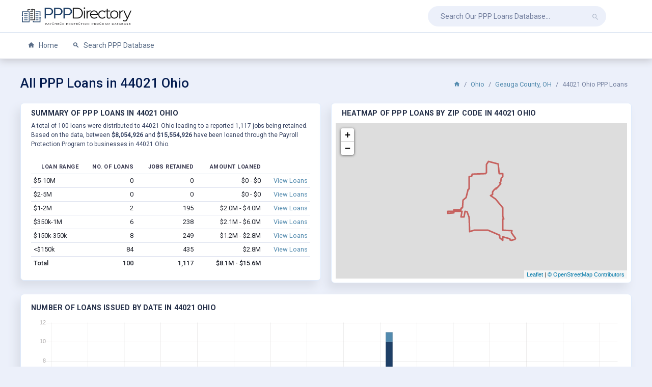

--- FILE ---
content_type: text/html; charset=UTF-8
request_url: https://ppp.directory/ohio/44021
body_size: 14790
content:
<!DOCTYPE html>
<html lang="en">
<head>
<meta charset="UTF-8">
<meta http-equiv="X-UA-Compatible" content="IE=edge">
<meta name="viewport" content="width=device-width, initial-scale=1.0, user-scalable=0">
<title>44021 Ohio PPP Loans</title>
<meta name="description" content="Our 44021 Ohio PPP loan data includes all Paycheck Protection Program loans as publicly released by the Small Business Administration.">
<link rel="canonical" href="https://ppp.directory/ohio/44021" /> <link href="https://fonts.googleapis.com/css?family=Roboto:300,400,500,700,900" rel="stylesheet">
<link href="https://ppp.directory/css/style.css" rel="stylesheet">
<link rel="shortcut icon" href="https://ppp.directory/favicon.ico" />
<script async src="https://www.googletagmanager.com/gtag/js?id=UA-173614736-1"></script><script>window.dataLayer = window.dataLayer || []; function gtag(){dataLayer.push(arguments);} gtag('js', new Date()); gtag('config', 'UA-173614736-1');</script> </head>
<body class="main-body">
<div class="page">
<div class="main-header nav nav-item hor-header">
<div class="container">
<div class="main-header-left ">
<a class="animated-arrow hor-toggle horizontal-navtoggle"><span></span></a>
<a class="header-brand" href="https://ppp.directory/">
<img src="https://ppp.directory/css/img/logo.png" alt="PPP Directory Logo" class="desktop-logo">
<img src="https://ppp.directory/css/img/favicon.png" alt="PPP Directory Favicon" class="desktop-logo-1">
</a>
</div>
<div class="main-header-right">
<div class="main-header-center ml-4">
<form action="https://ppp.directory/search" method="GET">
<input class="form-control" placeholder="Search Our PPP Loans Database..." type="search" name="business_name"><button class="btn"><i class="mdi mdi-magnify"></i></button>
</form>
</div>
</div>
</div>
</div>
<div class="sticky">
<div class="horizontal-main hor-menu clearfix side-header">
<div class="horizontal-mainwrapper container clearfix">
<nav class="horizontalMenu clearfix">
<ul class="horizontalMenu-list">
<li aria-haspopup="true"><a href="https://ppp.directory/" class=""><i class="mdi mdi-home"></i> Home</a></li>
<li aria-haspopup="true"><a href="https://ppp.directory/search" class="sub-icon"><i class="mdi mdi-magnify"></i> Search PPP Database</a></li>
</ul>
</nav>
</div>
</div>
</div><div class="main-content horizontal-content">
<div class="container">
<div class="breadcrumb-header justify-content-between">
<h1 class="content-title mb-0 my-auto">All PPP Loans in 44021 Ohio</h1>
<ol class="breadcrumb mt-2 mr-2">
<li class="breadcrumb-item"><a href="https://ppp.directory/"><i class="mdi mdi-home"></i></a></li>
<li class="breadcrumb-item"><a href="https://ppp.directory/ohio" title="View All PPP Loans in Ohio">Ohio</a></li>
<li class="breadcrumb-item"><a href="https://ppp.directory/ohio/geauga-county" title="View All PPP Loans in Geauga County, OH">Geauga County, OH</a></li>
<li class="breadcrumb-item active">44021 Ohio PPP Loans</li>
</ol>
</div>
<div class="row row-sm">
<div class="col-lg-6">
<div class="card">
<div class="card-header pb-0">
<div class="d-flex justify-content-between">
<div class="main-content-label mb-1">Summary of PPP Loans in 44021 Ohio</div>
</div>
<p class="tx-12 tx-gray-800 mt-1 mb-2">
A total of 100 loans were distributed to 44021 Ohio leading to a reported 1,117 jobs being retained.
Based on the data, between <b>$8,054,926</b> and <b>$15,554,926</b> have been loaned through the Payroll Protection Program to businesses in 44021 Ohio.
</p>
</div>
<div class="card-body">
<div class="table-responsive">
<table class="table table-sm mg-b-0 text-md-nowrap text-right"><thead>
<tr><th>Loan Range</th><th>No. of Loans</th><th>Jobs Retained</th><th>Amount Loaned</th><th></th></tr>
</thead>
<tbody>
<tr><td class="text-left">$5-10M</td><td>0</td><td>0</td><td>
$0 -
$0 </td><td><a href="https://ppp.directory/search?state=OH&zip=44021&amp;loan_category%5B%5D=a" title="">View Loans</a></td></tr>
<tr><td class="text-left">$2-5M</td><td>0</td><td>0</td><td>
$0 -
$0 </td><td><a href="https://ppp.directory/search?state=OH&zip=44021&amp;loan_category%5B%5D=b" title="">View Loans</a></td></tr>
<tr><td class="text-left">$1-2M</td><td>2</td><td>195</td><td>
$2.0M -
$4.0M </td><td><a href="https://ppp.directory/search?state=OH&zip=44021&amp;loan_category%5B%5D=c" title="">View Loans</a></td></tr>
<tr><td class="text-left">$350k-1M</td><td>6</td><td>238</td><td>
$2.1M -
$6.0M </td><td><a href="https://ppp.directory/search?state=OH&zip=44021&amp;loan_category%5B%5D=d" title="">View Loans</a></td></tr>
<tr><td class="text-left">$150k-350k</td><td>8</td><td>249</td><td>
$1.2M -
$2.8M </td><td><a href="https://ppp.directory/search?state=OH&zip=44021&amp;loan_category%5B%5D=e" title="">View Loans</a></td></tr>
<tr><td class="text-left">&lt;$150k</td><td>84</td><td>435</td><td>$2.8M</td><td><a href="https://ppp.directory/search?state=OH&zip=44021&amp;loan_category%5B%5D=f&amp;loan_category%5B%5D=g&amp;loan_category%5B%5D=h" title="">View Loans</a></td></tr>
<tr><th scope="row" class="text-left">Total</th><th>100</th><th>1,117</th><th>
$8.1M -
$15.6M </th><th></th></tr>
</tbody>
</table>
</div>
</div>
</div> </div>
<div class="col-lg-6">
<div class="card">
<div class="card-header pb-0">
<div class="d-flex justify-content-between">
<div class="main-content-label mb-1">Heatmap of PPP Loans by Zip Code in 44021 Ohio</div>
</div>
</div>
<div class="card-body p-2">
<div id="map"></div>

</div>
</div>
</div>
<div class="col-xl-12">
<div class="card">
<div class="card-body">
<div class="main-content-label mb-3">
Number of Loans Issued by Date in 44021 Ohio </div>
<div class="chartjs-wrapper-demo">
<canvas id="chartStacked1"></canvas>
</div>
</div>
</div> </div>
<div class="col-xl-12">
<div class="card">
<div class="card-header pb-0">
<div class="d-flex justify-content-between">
<h2 class="card-title mg-b-0">LIST OF ALL PPP LOANS IN 44021 Ohio</h2>
</div>
</div>
<div class="card-body">
<div class="table-responsive mb-3">
<table class="table mg-b-0 text-md-nowrap table-sm"><thead>
<tr><th></th><th>Loan</th><th>Business</th><th>Location</th><th>Jobs Retained</th><th>Loan Approved</th><th>NAICS Description</th></tr>
</thead>
<tbody>
<tr class="loan_meta odd" data-meta="0"><td><i class="mdi mdi-chevron-right"></i></td><td>$1-2 million</td><td>Preston Chevrolet Cadillac Geo, Inc.</td><td>Burton, OH 44021</td><td>163</td><td>2020-04-06</td><td>Automobile and Other Motor Vehic...</td></tr>
<tr class="loan_details" data-details="0"><td colspan="7">
<table class="table table-border">
<tr><th>Business Name</th><td>Preston Chevrolet Cadillac Geo, Inc.</td><th>Loan Amount</th><td>$1-2 million</td></tr>
<tr><th>Business Address</th><td>13600 W. Center St.</td><th>Jobs Retained</th><td>163</td></tr>
<tr><th>City, State Zip</th><td>BURTON, OH 44021</td><th>Date Approved</th><td>2020-04-06</td></tr>
<tr><th>Business Type</th><td>Corporation</td><th>NAICS Code</th><td>423110</td></tr>
<tr><th>Race or Ethnicity</th><td>White</td><th>NAICS Description</th><td>Automobile and Other Motor Vehicle Merchant Wholesalers</td></tr>
<tr><th>Gender</th><td>Male Owned</td><th>NAICS Category</th><td>Wholesale Trade</td></tr>
<tr><th>Veteran</th><td>Non-Veteran</td><th>Lender</th><td>The Huntington National Bank</td></tr>
<tr><th>Non-Profit</th><td></td><th>Congressional District</th><td>OH - 14</td></tr>
</table>
</td></tr>
<tr class="loan_meta" data-meta="1"><td><i class="mdi mdi-chevron-right"></i></td><td>$1-2 million</td><td>Ronyak Paving Inc</td><td>Burton, OH 44021</td><td>32</td><td>2020-04-04</td><td>Highway, Street, and Bridge Cons...</td></tr>
<tr class="loan_details" data-details="1"><td colspan="7">
<table class="table table-border">
<tr><th>Business Name</th><td>Ronyak Paving Inc</td><th>Loan Amount</th><td>$1-2 million</td></tr>
<tr><th>Business Address</th><td>14376 North Cheshire</td><th>Jobs Retained</th><td>32</td></tr>
<tr><th>City, State Zip</th><td>BURTON, OH 44021</td><th>Date Approved</th><td>2020-04-04</td></tr>
<tr><th>Business Type</th><td>Corporation</td><th>NAICS Code</th><td>237310</td></tr>
<tr><th>Race or Ethnicity</th><td>White</td><th>NAICS Description</th><td>Highway, Street, and Bridge Construction</td></tr>
<tr><th>Gender</th><td>Male Owned</td><th>NAICS Category</th><td>Construction</td></tr>
<tr><th>Veteran</th><td>Non-Veteran</td><th>Lender</th><td>The Huntington National Bank</td></tr>
<tr><th>Non-Profit</th><td></td><th>Congressional District</th><td>OH - 14</td></tr>
</table>
</td></tr>
<tr class="loan_meta odd" data-meta="2"><td><i class="mdi mdi-chevron-right"></i></td><td>$350,000-1 million</td><td>CNC Precision Machine Inc</td><td>Burton, OH 44021</td><td>69</td><td>2020-04-27</td><td>Machine Shops</td></tr>
<tr class="loan_details" data-details="2"><td colspan="7">
<table class="table table-border">
<tr><th>Business Name</th><td>CNC Precision Machine Inc</td><th>Loan Amount</th><td>$350,000-1 million</td></tr>
<tr><th>Business Address</th><td>18360 Industrial Creek</td><th>Jobs Retained</th><td>69</td></tr>
<tr><th>City, State Zip</th><td>BURTON, OH 44021</td><th>Date Approved</th><td>2020-04-27</td></tr>
<tr><th>Business Type</th><td>Corporation</td><th>NAICS Code</th><td>332710</td></tr>
<tr><th>Race or Ethnicity</th><td>White</td><th>NAICS Description</th><td>Machine Shops</td></tr>
<tr><th>Gender</th><td>Female Owned</td><th>NAICS Category</th><td>Manufacturing</td></tr>
<tr><th>Veteran</th><td>Non-Veteran</td><th>Lender</th><td>Consumers National Bank</td></tr>
<tr><th>Non-Profit</th><td></td><th>Congressional District</th><td>OH - 14</td></tr>
</table>
</td></tr>
<tr class="loan_meta" data-meta="3"><td><i class="mdi mdi-chevron-right"></i></td><td>$350,000-1 million</td><td>Impulletti Landscaping Inc</td><td>Burton, OH 44021</td><td>65</td><td>2020-04-09</td><td>Landscaping Services</td></tr>
<tr class="loan_details" data-details="3"><td colspan="7">
<table class="table table-border">
<tr><th>Business Name</th><td>Impulletti Landscaping Inc</td><th>Loan Amount</th><td>$350,000-1 million</td></tr>
<tr><th>Business Address</th><td>14659 Ravenna Rd</td><th>Jobs Retained</th><td>65</td></tr>
<tr><th>City, State Zip</th><td>BURTON, OH 44021</td><th>Date Approved</th><td>2020-04-09</td></tr>
<tr><th>Business Type</th><td>Partnership</td><th>NAICS Code</th><td>561730</td></tr>
<tr><th>Race or Ethnicity</th><td>White</td><th>NAICS Description</th><td>Landscaping Services</td></tr>
<tr><th>Gender</th><td>Male Owned</td><th>NAICS Category</th><td>Administrative and Support and Waste Management and Remediation Services</td></tr>
<tr><th>Veteran</th><td>Non-Veteran</td><th>Lender</th><td>The Huntington National Bank</td></tr>
<tr><th>Non-Profit</th><td></td><th>Congressional District</th><td>OH - 14</td></tr>
</table>
</td></tr>
<tr class="loan_meta odd" data-meta="4"><td><i class="mdi mdi-chevron-right"></i></td><td>$350,000-1 million</td><td>Monroe Plumbing Inc</td><td>Burton, OH 44021</td><td>31</td><td>2020-04-07</td><td>Plumbing, Heating, and Air-Condi...</td></tr>
<tr class="loan_details" data-details="4"><td colspan="7">
<table class="table table-border">
<tr><th>Business Name</th><td>Monroe Plumbing Inc</td><th>Loan Amount</th><td>$350,000-1 million</td></tr>
<tr><th>Business Address</th><td>13745 Hale Rd</td><th>Jobs Retained</th><td>31</td></tr>
<tr><th>City, State Zip</th><td>BURTON, OH 44021</td><th>Date Approved</th><td>2020-04-07</td></tr>
<tr><th>Business Type</th><td>Subchapter S Corporation</td><th>NAICS Code</th><td>238220</td></tr>
<tr><th>Race or Ethnicity</th><td>White</td><th>NAICS Description</th><td>Plumbing, Heating, and Air-Conditioning Contractors</td></tr>
<tr><th>Gender</th><td>Male Owned</td><th>NAICS Category</th><td>Construction</td></tr>
<tr><th>Veteran</th><td>Non-Veteran</td><th>Lender</th><td>The Huntington National Bank</td></tr>
<tr><th>Non-Profit</th><td></td><th>Congressional District</th><td>OH - 14</td></tr>
</table>
</td></tr>
<tr class="loan_meta" data-meta="5"><td><i class="mdi mdi-chevron-right"></i></td><td>$350,000-1 million</td><td>Preston Ford Inc</td><td>Burton, OH 44021</td><td>41</td><td>2020-04-04</td><td>Automobile and Other Motor Vehic...</td></tr>
<tr class="loan_details" data-details="5"><td colspan="7">
<table class="table table-border">
<tr><th>Business Name</th><td>Preston Ford Inc</td><th>Loan Amount</th><td>$350,000-1 million</td></tr>
<tr><th>Business Address</th><td>13580 W Center Street</td><th>Jobs Retained</th><td>41</td></tr>
<tr><th>City, State Zip</th><td>BURTON, OH 44021</td><th>Date Approved</th><td>2020-04-04</td></tr>
<tr><th>Business Type</th><td>Subchapter S Corporation</td><th>NAICS Code</th><td>423110</td></tr>
<tr><th>Race or Ethnicity</th><td>White</td><th>NAICS Description</th><td>Automobile and Other Motor Vehicle Merchant Wholesalers</td></tr>
<tr><th>Gender</th><td>Male Owned</td><th>NAICS Category</th><td>Wholesale Trade</td></tr>
<tr><th>Veteran</th><td>Non-Veteran</td><th>Lender</th><td>The Huntington National Bank</td></tr>
<tr><th>Non-Profit</th><td></td><th>Congressional District</th><td>OH - 14</td></tr>
</table>
</td></tr>
<tr class="loan_meta odd" data-meta="6"><td><i class="mdi mdi-chevron-right"></i></td><td>$350,000-1 million</td><td>Troy Chemical Industries Inc</td><td>Burton, OH 44021</td><td>15</td><td>2020-04-13</td><td>All Other Miscellaneous Chemical...</td></tr>
<tr class="loan_details" data-details="6"><td colspan="7">
<table class="table table-border">
<tr><th>Business Name</th><td>Troy Chemical Industries Inc</td><th>Loan Amount</th><td>$350,000-1 million</td></tr>
<tr><th>Business Address</th><td>17040 Rapids Rd</td><th>Jobs Retained</th><td>15</td></tr>
<tr><th>City, State Zip</th><td>BURTON, OH 44021</td><th>Date Approved</th><td>2020-04-13</td></tr>
<tr><th>Business Type</th><td>Corporation</td><th>NAICS Code</th><td>325998</td></tr>
<tr><th>Race or Ethnicity</th><td>Hispanic</td><th>NAICS Description</th><td>All Other Miscellaneous Chemical Product and Preparation Manufacturing</td></tr>
<tr><th>Gender</th><td>Male Owned</td><th>NAICS Category</th><td>Manufacturing</td></tr>
<tr><th>Veteran</th><td>Non-Veteran</td><th>Lender</th><td>The Huntington National Bank</td></tr>
<tr><th>Non-Profit</th><td></td><th>Congressional District</th><td>OH - 14</td></tr>
</table>
</td></tr>
<tr class="loan_meta" data-meta="7"><td><i class="mdi mdi-chevron-right"></i></td><td>$350,000-1 million</td><td>WM Associates, Inc.</td><td>Burton, OH 44021</td><td>17</td><td>2020-05-03</td><td>Custom Computer Programming Serv...</td></tr>
<tr class="loan_details" data-details="7"><td colspan="7">
<table class="table table-border">
<tr><th>Business Name</th><td>WM Associates, Inc.</td><th>Loan Amount</th><td>$350,000-1 million</td></tr>
<tr><th>Business Address</th><td>13796 SPRING ST</td><th>Jobs Retained</th><td>17</td></tr>
<tr><th>City, State Zip</th><td>BURTON, OH 44021</td><th>Date Approved</th><td>2020-05-03</td></tr>
<tr><th>Business Type</th><td>Corporation</td><th>NAICS Code</th><td>541511</td></tr>
<tr><th>Race or Ethnicity</th><td>Unanswered</td><th>NAICS Description</th><td>Custom Computer Programming Services</td></tr>
<tr><th>Gender</th><td>Unanswered</td><th>NAICS Category</th><td>Professional, Scientific, and Technical Services</td></tr>
<tr><th>Veteran</th><td>Unanswered</td><th>Lender</th><td>Bank of America, National Association</td></tr>
<tr><th>Non-Profit</th><td></td><th>Congressional District</th><td>OH - 14</td></tr>
</table>
</td></tr>
<tr class="loan_meta odd" data-meta="8"><td><i class="mdi mdi-chevron-right"></i></td><td>$150,000-350,000</td><td>All About Dogs Of Northeast Ohio, LLC</td><td>Burton, OH 44021</td><td>46</td><td>2020-04-28</td><td>Insurance Agencies and Brokerage...</td></tr>
<tr class="loan_details" data-details="8"><td colspan="7">
<table class="table table-border">
<tr><th>Business Name</th><td>All About Dogs Of Northeast Ohio, LLC</td><th>Loan Amount</th><td>$150,000-350,000</td></tr>
<tr><th>Business Address</th><td>15255 OLD RIDER RD</td><th>Jobs Retained</th><td>46</td></tr>
<tr><th>City, State Zip</th><td>BURTON, OH 44021</td><th>Date Approved</th><td>2020-04-28</td></tr>
<tr><th>Business Type</th><td>Limited Liability Company(LLC)</td><th>NAICS Code</th><td>524210</td></tr>
<tr><th>Race or Ethnicity</th><td>Unanswered</td><th>NAICS Description</th><td>Insurance Agencies and Brokerages</td></tr>
<tr><th>Gender</th><td>Unanswered</td><th>NAICS Category</th><td>Finance and Insurance</td></tr>
<tr><th>Veteran</th><td>Unanswered</td><th>Lender</th><td>Fifth Third Bank</td></tr>
<tr><th>Non-Profit</th><td></td><th>Congressional District</th><td>OH - 14</td></tr>
</table>
</td></tr>
<tr class="loan_meta" data-meta="9"><td><i class="mdi mdi-chevron-right"></i></td><td>$150,000-350,000</td><td>Burton Sheet Metal, Inc.</td><td>Burton, OH 44021</td><td>24</td><td>2020-04-04</td><td>Plumbing, Heating, and Air-Condi...</td></tr>
<tr class="loan_details" data-details="9"><td colspan="7">
<table class="table table-border">
<tr><th>Business Name</th><td>Burton Sheet Metal, Inc.</td><th>Loan Amount</th><td>$150,000-350,000</td></tr>
<tr><th>Business Address</th><td>17741 Claridon Troy Rd.</td><th>Jobs Retained</th><td>24</td></tr>
<tr><th>City, State Zip</th><td>BURTON, OH 44021</td><th>Date Approved</th><td>2020-04-04</td></tr>
<tr><th>Business Type</th><td>Corporation</td><th>NAICS Code</th><td>238220</td></tr>
<tr><th>Race or Ethnicity</th><td>White</td><th>NAICS Description</th><td>Plumbing, Heating, and Air-Conditioning Contractors</td></tr>
<tr><th>Gender</th><td>Female Owned</td><th>NAICS Category</th><td>Construction</td></tr>
<tr><th>Veteran</th><td>Non-Veteran</td><th>Lender</th><td>The Middlefield Banking Company</td></tr>
<tr><th>Non-Profit</th><td></td><th>Congressional District</th><td>OH - 14</td></tr>
</table>
</td></tr>
<tr class="loan_meta odd" data-meta="10"><td><i class="mdi mdi-chevron-right"></i></td><td>$150,000-350,000</td><td>Great Lakes Growers LLC</td><td>Burton, OH 44021</td><td>35</td><td>2020-04-04</td><td>Other Food Crops Grown Under Cov...</td></tr>
<tr class="loan_details" data-details="10"><td colspan="7">
<table class="table table-border">
<tr><th>Business Name</th><td>Great Lakes Growers LLC</td><th>Loan Amount</th><td>$150,000-350,000</td></tr>
<tr><th>Business Address</th><td>15145 Kinsman Rd</td><th>Jobs Retained</th><td>35</td></tr>
<tr><th>City, State Zip</th><td>BURTON, OH 44021</td><th>Date Approved</th><td>2020-04-04</td></tr>
<tr><th>Business Type</th><td>Limited Liability Company(LLC)</td><th>NAICS Code</th><td>111419</td></tr>
<tr><th>Race or Ethnicity</th><td>White</td><th>NAICS Description</th><td>Other Food Crops Grown Under Cover</td></tr>
<tr><th>Gender</th><td>Unanswered</td><th>NAICS Category</th><td>Agriculture, Forestry, Fishing and Hunting</td></tr>
<tr><th>Veteran</th><td>Unanswered</td><th>Lender</th><td>The Middlefield Banking Company</td></tr>
<tr><th>Non-Profit</th><td></td><th>Congressional District</th><td>OH - 14</td></tr>
</table>
</td></tr>
<tr class="loan_meta" data-meta="11"><td><i class="mdi mdi-chevron-right"></i></td><td>$150,000-350,000</td><td>Hektor LLC</td><td>Burton, OH 44021</td><td>47</td><td>2020-04-05</td><td>Full-Service Restaurants</td></tr>
<tr class="loan_details" data-details="11"><td colspan="7">
<table class="table table-border">
<tr><th>Business Name</th><td>Hektor LLC</td><th>Loan Amount</th><td>$150,000-350,000</td></tr>
<tr><th>Business Address</th><td>14001 MAIN MARKET RD</td><th>Jobs Retained</th><td>47</td></tr>
<tr><th>City, State Zip</th><td>BURTON, OH 44021</td><th>Date Approved</th><td>2020-04-05</td></tr>
<tr><th>Business Type</th><td>Limited Liability Company(LLC)</td><th>NAICS Code</th><td>722511</td></tr>
<tr><th>Race or Ethnicity</th><td>White</td><th>NAICS Description</th><td>Full-Service Restaurants</td></tr>
<tr><th>Gender</th><td>Male Owned</td><th>NAICS Category</th><td>Accommodation and Food Services</td></tr>
<tr><th>Veteran</th><td>Non-Veteran</td><th>Lender</th><td>Peoples Bank</td></tr>
<tr><th>Non-Profit</th><td></td><th>Congressional District</th><td>OH - 14</td></tr>
</table>
</td></tr>
<tr class="loan_meta odd" data-meta="12"><td><i class="mdi mdi-chevron-right"></i></td><td>$150,000-350,000</td><td>Nathan'S Automotive Detailing, LLC</td><td>Burton, OH 44021</td><td>37</td><td>2020-04-07</td><td>All Other Automotive Repair and ...</td></tr>
<tr class="loan_details" data-details="12"><td colspan="7">
<table class="table table-border">
<tr><th>Business Name</th><td>Nathan'S Automotive Detailing, LLC</td><th>Loan Amount</th><td>$150,000-350,000</td></tr>
<tr><th>Business Address</th><td>13655 W Spring Street</td><th>Jobs Retained</th><td>37</td></tr>
<tr><th>City, State Zip</th><td>BURTON, OH 44021</td><th>Date Approved</th><td>2020-04-07</td></tr>
<tr><th>Business Type</th><td>Limited Liability Company(LLC)</td><th>NAICS Code</th><td>811198</td></tr>
<tr><th>Race or Ethnicity</th><td>Unanswered</td><th>NAICS Description</th><td>All Other Automotive Repair and Maintenance</td></tr>
<tr><th>Gender</th><td>Male Owned</td><th>NAICS Category</th><td>Other Services (except Public Administration)</td></tr>
<tr><th>Veteran</th><td>Unanswered</td><th>Lender</th><td>The Huntington National Bank</td></tr>
<tr><th>Non-Profit</th><td></td><th>Congressional District</th><td>OH - 14</td></tr>
</table>
</td></tr>
<tr class="loan_meta" data-meta="13"><td><i class="mdi mdi-chevron-right"></i></td><td>$150,000-350,000</td><td>Servisoft Of Middlefield LLC</td><td>Burton, OH 44021</td><td>12</td><td>2020-04-09</td><td>Water Supply and Irrigation Syst...</td></tr>
<tr class="loan_details" data-details="13"><td colspan="7">
<table class="table table-border">
<tr><th>Business Name</th><td>Servisoft Of Middlefield LLC</td><th>Loan Amount</th><td>$150,000-350,000</td></tr>
<tr><th>Business Address</th><td>14299 KINSMAN RD</td><th>Jobs Retained</th><td>12</td></tr>
<tr><th>City, State Zip</th><td>BURTON, OH 44021</td><th>Date Approved</th><td>2020-04-09</td></tr>
<tr><th>Business Type</th><td>Subchapter S Corporation</td><th>NAICS Code</th><td>221310</td></tr>
<tr><th>Race or Ethnicity</th><td>White</td><th>NAICS Description</th><td>Water Supply and Irrigation Systems</td></tr>
<tr><th>Gender</th><td>Male Owned</td><th>NAICS Category</th><td>Utilities</td></tr>
<tr><th>Veteran</th><td>Non-Veteran</td><th>Lender</th><td>The Huntington National Bank</td></tr>
<tr><th>Non-Profit</th><td></td><th>Congressional District</th><td>OH - 14</td></tr>
</table>
</td></tr>
<tr class="loan_meta odd" data-meta="14"><td><i class="mdi mdi-chevron-right"></i></td><td>$150,000-350,000</td><td>Taylor Plumbing Contractors, Inc.</td><td>Burton, OH 44021</td><td>25</td><td>2020-04-07</td><td>Plumbing, Heating, and Air-Condi...</td></tr>
<tr class="loan_details" data-details="14"><td colspan="7">
<table class="table table-border">
<tr><th>Business Name</th><td>Taylor Plumbing Contractors, Inc.</td><th>Loan Amount</th><td>$150,000-350,000</td></tr>
<tr><th>Business Address</th><td>13060 Forest Road</td><th>Jobs Retained</th><td>25</td></tr>
<tr><th>City, State Zip</th><td>BURTON, OH 44021</td><th>Date Approved</th><td>2020-04-07</td></tr>
<tr><th>Business Type</th><td>Subchapter S Corporation</td><th>NAICS Code</th><td>238220</td></tr>
<tr><th>Race or Ethnicity</th><td>White</td><th>NAICS Description</th><td>Plumbing, Heating, and Air-Conditioning Contractors</td></tr>
<tr><th>Gender</th><td>Male Owned</td><th>NAICS Category</th><td>Construction</td></tr>
<tr><th>Veteran</th><td>Non-Veteran</td><th>Lender</th><td>The Huntington National Bank</td></tr>
<tr><th>Non-Profit</th><td></td><th>Congressional District</th><td>OH - 14</td></tr>
</table>
</td></tr>
<tr class="loan_meta" data-meta="15"><td><i class="mdi mdi-chevron-right"></i></td><td>$150,000-350,000</td><td>Troy Manufacturing Company Inc.</td><td>Burton, OH 44021</td><td>23</td><td>2020-04-06</td><td>Other Industrial Machinery Manuf...</td></tr>
<tr class="loan_details" data-details="15"><td colspan="7">
<table class="table table-border">
<tr><th>Business Name</th><td>Troy Manufacturing Company Inc.</td><th>Loan Amount</th><td>$150,000-350,000</td></tr>
<tr><th>Business Address</th><td>17090 Rapids Rd</td><th>Jobs Retained</th><td>23</td></tr>
<tr><th>City, State Zip</th><td>BURTON, OH 44021</td><th>Date Approved</th><td>2020-04-06</td></tr>
<tr><th>Business Type</th><td>Corporation</td><th>NAICS Code</th><td>333249</td></tr>
<tr><th>Race or Ethnicity</th><td>Unanswered</td><th>NAICS Description</th><td>Other Industrial Machinery Manufacturing</td></tr>
<tr><th>Gender</th><td>Unanswered</td><th>NAICS Category</th><td>Manufacturing</td></tr>
<tr><th>Veteran</th><td>Unanswered</td><th>Lender</th><td>The Huntington National Bank</td></tr>
<tr><th>Non-Profit</th><td></td><th>Congressional District</th><td>OH - 14</td></tr>
</table>
</td></tr>
<tr class="loan_meta odd" data-meta="16"><td><i class="mdi mdi-chevron-right"></i></td><td>$141,970.00</td><td><i>Undisclosed</i></td><td>Burton, OH 44021</td><td>14</td><td>2020-06-26</td><td>Site Preparation Contractors</td></tr>
<tr class="loan_details" data-details="16"><td colspan="7">
<table class="table table-border">
<tr><th>Business Name</th><td><i>Undisclosed</i></td><th>Loan Amount</th><td>$141,970.00</td></tr>
<tr><th>Business Address</th><td></td><th>Jobs Retained</th><td>14</td></tr>
<tr><th>City, State Zip</th><td>BURTON, OH 44021</td><th>Date Approved</th><td>2020-06-26</td></tr>
<tr><th>Business Type</th><td>Corporation</td><th>NAICS Code</th><td>238910</td></tr>
<tr><th>Race or Ethnicity</th><td>Unanswered</td><th>NAICS Description</th><td>Site Preparation Contractors</td></tr>
<tr><th>Gender</th><td>Unanswered</td><th>NAICS Category</th><td>Construction</td></tr>
<tr><th>Veteran</th><td>Unanswered</td><th>Lender</th><td>The Huntington National Bank</td></tr>
<tr><th>Non-Profit</th><td></td><th>Congressional District</th><td>OH - 14</td></tr>
</table>
</td></tr>
<tr class="loan_meta" data-meta="17"><td><i class="mdi mdi-chevron-right"></i></td><td>$115,407.00</td><td><i>Undisclosed</i></td><td>Burton, OH 44021</td><td>8</td><td>2020-04-11</td><td>Veterinary Services</td></tr>
<tr class="loan_details" data-details="17"><td colspan="7">
<table class="table table-border">
<tr><th>Business Name</th><td><i>Undisclosed</i></td><th>Loan Amount</th><td>$115,407.00</td></tr>
<tr><th>Business Address</th><td></td><th>Jobs Retained</th><td>8</td></tr>
<tr><th>City, State Zip</th><td>BURTON, OH 44021</td><th>Date Approved</th><td>2020-04-11</td></tr>
<tr><th>Business Type</th><td>Limited Liability Company(LLC)</td><th>NAICS Code</th><td>541940</td></tr>
<tr><th>Race or Ethnicity</th><td>White</td><th>NAICS Description</th><td>Veterinary Services</td></tr>
<tr><th>Gender</th><td>Male Owned</td><th>NAICS Category</th><td>Professional, Scientific, and Technical Services</td></tr>
<tr><th>Veteran</th><td>Unanswered</td><th>Lender</th><td>Portage Community Bank</td></tr>
<tr><th>Non-Profit</th><td></td><th>Congressional District</th><td>OH - 14</td></tr>
</table>
</td></tr>
<tr class="loan_meta odd" data-meta="18"><td><i class="mdi mdi-chevron-right"></i></td><td>$101,772.00</td><td><i>Undisclosed</i></td><td>Burton, OH 44021</td><td>11</td><td>2020-04-08</td><td>Dairy Cattle and Milk Production</td></tr>
<tr class="loan_details" data-details="18"><td colspan="7">
<table class="table table-border">
<tr><th>Business Name</th><td><i>Undisclosed</i></td><th>Loan Amount</th><td>$101,772.00</td></tr>
<tr><th>Business Address</th><td></td><th>Jobs Retained</th><td>11</td></tr>
<tr><th>City, State Zip</th><td>BURTON, OH 44021</td><th>Date Approved</th><td>2020-04-08</td></tr>
<tr><th>Business Type</th><td>Limited Liability Company(LLC)</td><th>NAICS Code</th><td>112120</td></tr>
<tr><th>Race or Ethnicity</th><td>Unanswered</td><th>NAICS Description</th><td>Dairy Cattle and Milk Production</td></tr>
<tr><th>Gender</th><td>Female Owned</td><th>NAICS Category</th><td>Agriculture, Forestry, Fishing and Hunting</td></tr>
<tr><th>Veteran</th><td>Unanswered</td><th>Lender</th><td>The Huntington National Bank</td></tr>
<tr><th>Non-Profit</th><td></td><th>Congressional District</th><td>OH - 14</td></tr>
</table>
</td></tr>
<tr class="loan_meta" data-meta="19"><td><i class="mdi mdi-chevron-right"></i></td><td>$95,765.00</td><td><i>Undisclosed</i></td><td>Burton, OH 44021</td><td>10</td><td>2020-05-22</td><td>Beauty Salons</td></tr>
<tr class="loan_details" data-details="19"><td colspan="7">
<table class="table table-border">
<tr><th>Business Name</th><td><i>Undisclosed</i></td><th>Loan Amount</th><td>$95,765.00</td></tr>
<tr><th>Business Address</th><td></td><th>Jobs Retained</th><td>10</td></tr>
<tr><th>City, State Zip</th><td>BURTON, OH 44021</td><th>Date Approved</th><td>2020-05-22</td></tr>
<tr><th>Business Type</th><td>Limited Liability Company(LLC)</td><th>NAICS Code</th><td>812112</td></tr>
<tr><th>Race or Ethnicity</th><td>White</td><th>NAICS Description</th><td>Beauty Salons</td></tr>
<tr><th>Gender</th><td>Female Owned</td><th>NAICS Category</th><td>Other Services (except Public Administration)</td></tr>
<tr><th>Veteran</th><td>Non-Veteran</td><th>Lender</th><td>The Middlefield Banking Company</td></tr>
<tr><th>Non-Profit</th><td></td><th>Congressional District</th><td>OH - 14</td></tr>
</table>
</td></tr>
<tr class="loan_meta odd" data-meta="20"><td><i class="mdi mdi-chevron-right"></i></td><td>$95,500.00</td><td><i>Undisclosed</i></td><td>Burton, OH 44021</td><td>25</td><td>2020-04-10</td><td>Nursery, Garden Center, and Farm...</td></tr>
<tr class="loan_details" data-details="20"><td colspan="7">
<table class="table table-border">
<tr><th>Business Name</th><td><i>Undisclosed</i></td><th>Loan Amount</th><td>$95,500.00</td></tr>
<tr><th>Business Address</th><td></td><th>Jobs Retained</th><td>25</td></tr>
<tr><th>City, State Zip</th><td>BURTON, OH 44021</td><th>Date Approved</th><td>2020-04-10</td></tr>
<tr><th>Business Type</th><td>Limited Liability Company(LLC)</td><th>NAICS Code</th><td>444220</td></tr>
<tr><th>Race or Ethnicity</th><td>White</td><th>NAICS Description</th><td>Nursery, Garden Center, and Farm Supply Stores</td></tr>
<tr><th>Gender</th><td>Male Owned</td><th>NAICS Category</th><td>Retail Trade</td></tr>
<tr><th>Veteran</th><td>Non-Veteran</td><th>Lender</th><td>The Huntington National Bank</td></tr>
<tr><th>Non-Profit</th><td></td><th>Congressional District</th><td>OH - 14</td></tr>
</table>
</td></tr>
<tr class="loan_meta" data-meta="21"><td><i class="mdi mdi-chevron-right"></i></td><td>$94,580.00</td><td><i>Undisclosed</i></td><td>Burton, OH 44021</td><td>11</td><td>2020-05-03</td><td>General Freight Trucking, Long-D...</td></tr>
<tr class="loan_details" data-details="21"><td colspan="7">
<table class="table table-border">
<tr><th>Business Name</th><td><i>Undisclosed</i></td><th>Loan Amount</th><td>$94,580.00</td></tr>
<tr><th>Business Address</th><td></td><th>Jobs Retained</th><td>11</td></tr>
<tr><th>City, State Zip</th><td>BURTON, OH 44021</td><th>Date Approved</th><td>2020-05-03</td></tr>
<tr><th>Business Type</th><td>Corporation</td><th>NAICS Code</th><td>484121</td></tr>
<tr><th>Race or Ethnicity</th><td>Unanswered</td><th>NAICS Description</th><td>General Freight Trucking, Long-Distance, Truckload</td></tr>
<tr><th>Gender</th><td>Unanswered</td><th>NAICS Category</th><td>Transportation and Warehousing</td></tr>
<tr><th>Veteran</th><td>Unanswered</td><th>Lender</th><td>Fifth Third Bank</td></tr>
<tr><th>Non-Profit</th><td></td><th>Congressional District</th><td>OH - 14</td></tr>
</table>
</td></tr>
<tr class="loan_meta odd" data-meta="22"><td><i class="mdi mdi-chevron-right"></i></td><td>$90,500.00</td><td><i>Undisclosed</i></td><td>Burton, OH 44021</td><td>25</td><td>2020-04-05</td><td>Full-Service Restaurants</td></tr>
<tr class="loan_details" data-details="22"><td colspan="7">
<table class="table table-border">
<tr><th>Business Name</th><td><i>Undisclosed</i></td><th>Loan Amount</th><td>$90,500.00</td></tr>
<tr><th>Business Address</th><td></td><th>Jobs Retained</th><td>25</td></tr>
<tr><th>City, State Zip</th><td>BURTON, OH 44021</td><th>Date Approved</th><td>2020-04-05</td></tr>
<tr><th>Business Type</th><td>Limited Liability Company(LLC)</td><th>NAICS Code</th><td>722110</td></tr>
<tr><th>Race or Ethnicity</th><td>White</td><th>NAICS Description</th><td>Full-Service Restaurants</td></tr>
<tr><th>Gender</th><td>Male Owned</td><th>NAICS Category</th><td>Accommodation and Food Services</td></tr>
<tr><th>Veteran</th><td>Non-Veteran</td><th>Lender</th><td>The Middlefield Banking Company</td></tr>
<tr><th>Non-Profit</th><td></td><th>Congressional District</th><td>OH - 14</td></tr>
</table>
</td></tr>
<tr class="loan_meta" data-meta="23"><td><i class="mdi mdi-chevron-right"></i></td><td>$90,100.00</td><td><i>Undisclosed</i></td><td>Burton, OH 44021</td><td>8</td><td>2020-04-11</td><td>Poured Concrete Foundation and S...</td></tr>
<tr class="loan_details" data-details="23"><td colspan="7">
<table class="table table-border">
<tr><th>Business Name</th><td><i>Undisclosed</i></td><th>Loan Amount</th><td>$90,100.00</td></tr>
<tr><th>Business Address</th><td></td><th>Jobs Retained</th><td>8</td></tr>
<tr><th>City, State Zip</th><td>BURTON, OH 44021</td><th>Date Approved</th><td>2020-04-11</td></tr>
<tr><th>Business Type</th><td>Subchapter S Corporation</td><th>NAICS Code</th><td>238110</td></tr>
<tr><th>Race or Ethnicity</th><td>Unanswered</td><th>NAICS Description</th><td>Poured Concrete Foundation and Structure Contractors</td></tr>
<tr><th>Gender</th><td>Unanswered</td><th>NAICS Category</th><td>Construction</td></tr>
<tr><th>Veteran</th><td>Unanswered</td><th>Lender</th><td>KeyBank National Association</td></tr>
<tr><th>Non-Profit</th><td></td><th>Congressional District</th><td>OH - 14</td></tr>
</table>
</td></tr>
<tr class="loan_meta odd" data-meta="24"><td><i class="mdi mdi-chevron-right"></i></td><td>$88,000.00</td><td><i>Undisclosed</i></td><td>Burton, OH 44021</td><td>9</td><td>2020-05-03</td><td>Special Die and Tool, Die Set, J...</td></tr>
<tr class="loan_details" data-details="24"><td colspan="7">
<table class="table table-border">
<tr><th>Business Name</th><td><i>Undisclosed</i></td><th>Loan Amount</th><td>$88,000.00</td></tr>
<tr><th>Business Address</th><td></td><th>Jobs Retained</th><td>9</td></tr>
<tr><th>City, State Zip</th><td>BURTON, OH 44021</td><th>Date Approved</th><td>2020-05-03</td></tr>
<tr><th>Business Type</th><td>Subchapter S Corporation</td><th>NAICS Code</th><td>333514</td></tr>
<tr><th>Race or Ethnicity</th><td>Unanswered</td><th>NAICS Description</th><td>Special Die and Tool, Die Set, Jig, and Fixture Manufacturing</td></tr>
<tr><th>Gender</th><td>Unanswered</td><th>NAICS Category</th><td>Manufacturing</td></tr>
<tr><th>Veteran</th><td>Unanswered</td><th>Lender</th><td>PNC Bank, National Association</td></tr>
<tr><th>Non-Profit</th><td></td><th>Congressional District</th><td>OH - 14</td></tr>
</table>
</td></tr>
<tr class="loan_meta" data-meta="25"><td><i class="mdi mdi-chevron-right"></i></td><td>$83,200.00</td><td><i>Undisclosed</i></td><td>Burton, OH 44021</td><td>8</td><td>2020-04-09</td><td>Landscaping Services</td></tr>
<tr class="loan_details" data-details="25"><td colspan="7">
<table class="table table-border">
<tr><th>Business Name</th><td><i>Undisclosed</i></td><th>Loan Amount</th><td>$83,200.00</td></tr>
<tr><th>Business Address</th><td></td><th>Jobs Retained</th><td>8</td></tr>
<tr><th>City, State Zip</th><td>BURTON, OH 44021</td><th>Date Approved</th><td>2020-04-09</td></tr>
<tr><th>Business Type</th><td>Corporation</td><th>NAICS Code</th><td>561730</td></tr>
<tr><th>Race or Ethnicity</th><td>Unanswered</td><th>NAICS Description</th><td>Landscaping Services</td></tr>
<tr><th>Gender</th><td>Unanswered</td><th>NAICS Category</th><td>Administrative and Support and Waste Management and Remediation Services</td></tr>
<tr><th>Veteran</th><td>Unanswered</td><th>Lender</th><td>The Middlefield Banking Company</td></tr>
<tr><th>Non-Profit</th><td></td><th>Congressional District</th><td>OH - 14</td></tr>
</table>
</td></tr>
<tr class="loan_meta odd" data-meta="26"><td><i class="mdi mdi-chevron-right"></i></td><td>$81,820.00</td><td><i>Undisclosed</i></td><td>Burton, OH 44021</td><td>6</td><td>2020-04-30</td><td>Landscape Architectural Services</td></tr>
<tr class="loan_details" data-details="26"><td colspan="7">
<table class="table table-border">
<tr><th>Business Name</th><td><i>Undisclosed</i></td><th>Loan Amount</th><td>$81,820.00</td></tr>
<tr><th>Business Address</th><td></td><th>Jobs Retained</th><td>6</td></tr>
<tr><th>City, State Zip</th><td>BURTON, OH 44021</td><th>Date Approved</th><td>2020-04-30</td></tr>
<tr><th>Business Type</th><td>Corporation</td><th>NAICS Code</th><td>541320</td></tr>
<tr><th>Race or Ethnicity</th><td>Unanswered</td><th>NAICS Description</th><td>Landscape Architectural Services</td></tr>
<tr><th>Gender</th><td>Unanswered</td><th>NAICS Category</th><td>Professional, Scientific, and Technical Services</td></tr>
<tr><th>Veteran</th><td>Unanswered</td><th>Lender</th><td>Customers Bank</td></tr>
<tr><th>Non-Profit</th><td></td><th>Congressional District</th><td>OH - 14</td></tr>
</table>
</td></tr>
<tr class="loan_meta" data-meta="27"><td><i class="mdi mdi-chevron-right"></i></td><td>$76,200.00</td><td><i>Undisclosed</i></td><td>Burton, OH 44021</td><td>6</td><td>2020-04-05</td><td>Other Commercial and Industrial ...</td></tr>
<tr class="loan_details" data-details="27"><td colspan="7">
<table class="table table-border">
<tr><th>Business Name</th><td><i>Undisclosed</i></td><th>Loan Amount</th><td>$76,200.00</td></tr>
<tr><th>Business Address</th><td></td><th>Jobs Retained</th><td>6</td></tr>
<tr><th>City, State Zip</th><td>BURTON, OH 44021</td><th>Date Approved</th><td>2020-04-05</td></tr>
<tr><th>Business Type</th><td>Limited Liability Company(LLC)</td><th>NAICS Code</th><td>532490</td></tr>
<tr><th>Race or Ethnicity</th><td>White</td><th>NAICS Description</th><td>Other Commercial and Industrial Machinery and Equipment Rental and Leasing</td></tr>
<tr><th>Gender</th><td>Male Owned</td><th>NAICS Category</th><td>Real Estate Rental and Leasing</td></tr>
<tr><th>Veteran</th><td>Non-Veteran</td><th>Lender</th><td>The Huntington National Bank</td></tr>
<tr><th>Non-Profit</th><td></td><th>Congressional District</th><td>OH - 14</td></tr>
</table>
</td></tr>
<tr class="loan_meta odd" data-meta="28"><td><i class="mdi mdi-chevron-right"></i></td><td>$72,222.00</td><td><i>Undisclosed</i></td><td>Burton, OH 44021</td><td>8</td><td>2020-04-28</td><td>Poured Concrete Foundation and S...</td></tr>
<tr class="loan_details" data-details="28"><td colspan="7">
<table class="table table-border">
<tr><th>Business Name</th><td><i>Undisclosed</i></td><th>Loan Amount</th><td>$72,222.00</td></tr>
<tr><th>Business Address</th><td></td><th>Jobs Retained</th><td>8</td></tr>
<tr><th>City, State Zip</th><td>BURTON, OH 44021</td><th>Date Approved</th><td>2020-04-28</td></tr>
<tr><th>Business Type</th><td>Corporation</td><th>NAICS Code</th><td>238110</td></tr>
<tr><th>Race or Ethnicity</th><td>White</td><th>NAICS Description</th><td>Poured Concrete Foundation and Structure Contractors</td></tr>
<tr><th>Gender</th><td>Male Owned</td><th>NAICS Category</th><td>Construction</td></tr>
<tr><th>Veteran</th><td>Non-Veteran</td><th>Lender</th><td>The Huntington National Bank</td></tr>
<tr><th>Non-Profit</th><td></td><th>Congressional District</th><td>OH - 14</td></tr>
</table>
</td></tr>
<tr class="loan_meta" data-meta="29"><td><i class="mdi mdi-chevron-right"></i></td><td>$71,115.03</td><td><i>Undisclosed</i></td><td>Burton, OH 44021</td><td>6</td><td>2020-05-01</td><td>Machine Tool Manufacturing</td></tr>
<tr class="loan_details" data-details="29"><td colspan="7">
<table class="table table-border">
<tr><th>Business Name</th><td><i>Undisclosed</i></td><th>Loan Amount</th><td>$71,115.03</td></tr>
<tr><th>Business Address</th><td></td><th>Jobs Retained</th><td>6</td></tr>
<tr><th>City, State Zip</th><td>BURTON, OH 44021</td><th>Date Approved</th><td>2020-05-01</td></tr>
<tr><th>Business Type</th><td></td><th>NAICS Code</th><td>333517</td></tr>
<tr><th>Race or Ethnicity</th><td>Unanswered</td><th>NAICS Description</th><td>Machine Tool Manufacturing</td></tr>
<tr><th>Gender</th><td>Unanswered</td><th>NAICS Category</th><td>Manufacturing</td></tr>
<tr><th>Veteran</th><td>Unanswered</td><th>Lender</th><td>JPMorgan Chase Bank, National Association</td></tr>
<tr><th>Non-Profit</th><td></td><th>Congressional District</th><td>OH - 14</td></tr>
</table>
</td></tr>
<tr class="loan_meta odd" data-meta="30"><td><i class="mdi mdi-chevron-right"></i></td><td>$60,940.00</td><td><i>Undisclosed</i></td><td>Burton, OH 44021</td><td>7</td><td>2020-04-08</td><td>Electrical Contractors and Other...</td></tr>
<tr class="loan_details" data-details="30"><td colspan="7">
<table class="table table-border">
<tr><th>Business Name</th><td><i>Undisclosed</i></td><th>Loan Amount</th><td>$60,940.00</td></tr>
<tr><th>Business Address</th><td></td><th>Jobs Retained</th><td>7</td></tr>
<tr><th>City, State Zip</th><td>BURTON, OH 44021</td><th>Date Approved</th><td>2020-04-08</td></tr>
<tr><th>Business Type</th><td>Subchapter S Corporation</td><th>NAICS Code</th><td>238210</td></tr>
<tr><th>Race or Ethnicity</th><td>Unanswered</td><th>NAICS Description</th><td>Electrical Contractors and Other Wiring Installation Contractors</td></tr>
<tr><th>Gender</th><td>Unanswered</td><th>NAICS Category</th><td>Construction</td></tr>
<tr><th>Veteran</th><td>Unanswered</td><th>Lender</th><td>The Middlefield Banking Company</td></tr>
<tr><th>Non-Profit</th><td></td><th>Congressional District</th><td>OH - 14</td></tr>
</table>
</td></tr>
<tr class="loan_meta" data-meta="31"><td><i class="mdi mdi-chevron-right"></i></td><td>$52,475.00</td><td><i>Undisclosed</i></td><td>Burton, OH 44021</td><td>7</td><td>2020-04-08</td><td>Poured Concrete Foundation and S...</td></tr>
<tr class="loan_details" data-details="31"><td colspan="7">
<table class="table table-border">
<tr><th>Business Name</th><td><i>Undisclosed</i></td><th>Loan Amount</th><td>$52,475.00</td></tr>
<tr><th>Business Address</th><td></td><th>Jobs Retained</th><td>7</td></tr>
<tr><th>City, State Zip</th><td>BURTON, OH 44021</td><th>Date Approved</th><td>2020-04-08</td></tr>
<tr><th>Business Type</th><td>Corporation</td><th>NAICS Code</th><td>238110</td></tr>
<tr><th>Race or Ethnicity</th><td>Unanswered</td><th>NAICS Description</th><td>Poured Concrete Foundation and Structure Contractors</td></tr>
<tr><th>Gender</th><td>Male Owned</td><th>NAICS Category</th><td>Construction</td></tr>
<tr><th>Veteran</th><td>Non-Veteran</td><th>Lender</th><td>The Middlefield Banking Company</td></tr>
<tr><th>Non-Profit</th><td></td><th>Congressional District</th><td>OH - 14</td></tr>
</table>
</td></tr>
<tr class="loan_meta odd" data-meta="32"><td><i class="mdi mdi-chevron-right"></i></td><td>$52,400.00</td><td><i>Undisclosed</i></td><td>Burton, OH 44021</td><td>6</td><td>2020-04-06</td><td>All Other Automotive Repair and ...</td></tr>
<tr class="loan_details" data-details="32"><td colspan="7">
<table class="table table-border">
<tr><th>Business Name</th><td><i>Undisclosed</i></td><th>Loan Amount</th><td>$52,400.00</td></tr>
<tr><th>Business Address</th><td></td><th>Jobs Retained</th><td>6</td></tr>
<tr><th>City, State Zip</th><td>BURTON, OH 44021</td><th>Date Approved</th><td>2020-04-06</td></tr>
<tr><th>Business Type</th><td>Limited Liability Company(LLC)</td><th>NAICS Code</th><td>811198</td></tr>
<tr><th>Race or Ethnicity</th><td>White</td><th>NAICS Description</th><td>All Other Automotive Repair and Maintenance</td></tr>
<tr><th>Gender</th><td>Male Owned</td><th>NAICS Category</th><td>Other Services (except Public Administration)</td></tr>
<tr><th>Veteran</th><td>Non-Veteran</td><th>Lender</th><td>The Middlefield Banking Company</td></tr>
<tr><th>Non-Profit</th><td></td><th>Congressional District</th><td>OH - 14</td></tr>
</table>
</td></tr>
<tr class="loan_meta" data-meta="33"><td><i class="mdi mdi-chevron-right"></i></td><td>$52,300.00</td><td><i>Undisclosed</i></td><td>Burton, OH 44021</td><td>8</td><td>2020-04-05</td><td>All Other Specialty Trade Contra...</td></tr>
<tr class="loan_details" data-details="33"><td colspan="7">
<table class="table table-border">
<tr><th>Business Name</th><td><i>Undisclosed</i></td><th>Loan Amount</th><td>$52,300.00</td></tr>
<tr><th>Business Address</th><td></td><th>Jobs Retained</th><td>8</td></tr>
<tr><th>City, State Zip</th><td>BURTON, OH 44021</td><th>Date Approved</th><td>2020-04-05</td></tr>
<tr><th>Business Type</th><td>Corporation</td><th>NAICS Code</th><td>238990</td></tr>
<tr><th>Race or Ethnicity</th><td>White</td><th>NAICS Description</th><td>All Other Specialty Trade Contractors</td></tr>
<tr><th>Gender</th><td>Male Owned</td><th>NAICS Category</th><td>Construction</td></tr>
<tr><th>Veteran</th><td>Unanswered</td><th>Lender</th><td>The Middlefield Banking Company</td></tr>
<tr><th>Non-Profit</th><td></td><th>Congressional District</th><td>OH - 14</td></tr>
</table>
</td></tr>
<tr class="loan_meta odd" data-meta="34"><td><i class="mdi mdi-chevron-right"></i></td><td>$51,900.00</td><td><i>Undisclosed</i></td><td>Burton, OH 44021</td><td>27</td><td>2020-04-11</td><td>Full-Service Restaurants</td></tr>
<tr class="loan_details" data-details="34"><td colspan="7">
<table class="table table-border">
<tr><th>Business Name</th><td><i>Undisclosed</i></td><th>Loan Amount</th><td>$51,900.00</td></tr>
<tr><th>Business Address</th><td></td><th>Jobs Retained</th><td>27</td></tr>
<tr><th>City, State Zip</th><td>BURTON, OH 44021</td><th>Date Approved</th><td>2020-04-11</td></tr>
<tr><th>Business Type</th><td>Limited Liability Company(LLC)</td><th>NAICS Code</th><td>722511</td></tr>
<tr><th>Race or Ethnicity</th><td>Unanswered</td><th>NAICS Description</th><td>Full-Service Restaurants</td></tr>
<tr><th>Gender</th><td>Unanswered</td><th>NAICS Category</th><td>Accommodation and Food Services</td></tr>
<tr><th>Veteran</th><td>Unanswered</td><th>Lender</th><td>The Middlefield Banking Company</td></tr>
<tr><th>Non-Profit</th><td></td><th>Congressional District</th><td>OH - 14</td></tr>
</table>
</td></tr>
<tr class="loan_meta" data-meta="35"><td><i class="mdi mdi-chevron-right"></i></td><td>$49,407.00</td><td><i>Undisclosed</i></td><td>Burton, OH 44021</td><td>6</td><td>2020-04-11</td><td>Offices of Dentists</td></tr>
<tr class="loan_details" data-details="35"><td colspan="7">
<table class="table table-border">
<tr><th>Business Name</th><td><i>Undisclosed</i></td><th>Loan Amount</th><td>$49,407.00</td></tr>
<tr><th>Business Address</th><td></td><th>Jobs Retained</th><td>6</td></tr>
<tr><th>City, State Zip</th><td>BURTON, OH 44021</td><th>Date Approved</th><td>2020-04-11</td></tr>
<tr><th>Business Type</th><td>Subchapter S Corporation</td><th>NAICS Code</th><td>621210</td></tr>
<tr><th>Race or Ethnicity</th><td>Unanswered</td><th>NAICS Description</th><td>Offices of Dentists</td></tr>
<tr><th>Gender</th><td>Unanswered</td><th>NAICS Category</th><td>Health Care and Social Assistance</td></tr>
<tr><th>Veteran</th><td>Unanswered</td><th>Lender</th><td>KeyBank National Association</td></tr>
<tr><th>Non-Profit</th><td></td><th>Congressional District</th><td>OH - 14</td></tr>
</table>
</td></tr>
<tr class="loan_meta odd" data-meta="36"><td><i class="mdi mdi-chevron-right"></i></td><td>$47,707.00</td><td><i>Undisclosed</i></td><td>Burton, OH 44021</td><td>7</td><td>2020-05-07</td><td>Child Day Care Services</td></tr>
<tr class="loan_details" data-details="36"><td colspan="7">
<table class="table table-border">
<tr><th>Business Name</th><td><i>Undisclosed</i></td><th>Loan Amount</th><td>$47,707.00</td></tr>
<tr><th>Business Address</th><td></td><th>Jobs Retained</th><td>7</td></tr>
<tr><th>City, State Zip</th><td>BURTON, OH 44021</td><th>Date Approved</th><td>2020-05-07</td></tr>
<tr><th>Business Type</th><td>Limited Liability Company(LLC)</td><th>NAICS Code</th><td>624410</td></tr>
<tr><th>Race or Ethnicity</th><td>White</td><th>NAICS Description</th><td>Child Day Care Services</td></tr>
<tr><th>Gender</th><td>Female Owned</td><th>NAICS Category</th><td>Health Care and Social Assistance</td></tr>
<tr><th>Veteran</th><td>Non-Veteran</td><th>Lender</th><td>The Huntington National Bank</td></tr>
<tr><th>Non-Profit</th><td></td><th>Congressional District</th><td>OH - 14</td></tr>
</table>
</td></tr>
<tr class="loan_meta" data-meta="37"><td><i class="mdi mdi-chevron-right"></i></td><td>$47,465.00</td><td><i>Undisclosed</i></td><td>Burton, OH 44021</td><td>4</td><td>2020-04-09</td><td>Promoters of Performing Arts, Sp...</td></tr>
<tr class="loan_details" data-details="37"><td colspan="7">
<table class="table table-border">
<tr><th>Business Name</th><td><i>Undisclosed</i></td><th>Loan Amount</th><td>$47,465.00</td></tr>
<tr><th>Business Address</th><td></td><th>Jobs Retained</th><td>4</td></tr>
<tr><th>City, State Zip</th><td>BURTON, OH 44021</td><th>Date Approved</th><td>2020-04-09</td></tr>
<tr><th>Business Type</th><td>Corporation</td><th>NAICS Code</th><td>711310</td></tr>
<tr><th>Race or Ethnicity</th><td>Unanswered</td><th>NAICS Description</th><td>Promoters of Performing Arts, Sports, and Similar Events with Facilities</td></tr>
<tr><th>Gender</th><td>Unanswered</td><th>NAICS Category</th><td>Arts, Entertainment, and Recreation</td></tr>
<tr><th>Veteran</th><td>Unanswered</td><th>Lender</th><td>The Middlefield Banking Company</td></tr>
<tr><th>Non-Profit</th><td></td><th>Congressional District</th><td>OH - 14</td></tr>
</table>
</td></tr>
<tr class="loan_meta odd" data-meta="38"><td><i class="mdi mdi-chevron-right"></i></td><td>$46,590.00</td><td><i>Undisclosed</i></td><td>Burton, OH 44021</td><td>23</td><td>2020-04-11</td><td>Snack and Nonalcoholic Beverage ...</td></tr>
<tr class="loan_details" data-details="38"><td colspan="7">
<table class="table table-border">
<tr><th>Business Name</th><td><i>Undisclosed</i></td><th>Loan Amount</th><td>$46,590.00</td></tr>
<tr><th>Business Address</th><td></td><th>Jobs Retained</th><td>23</td></tr>
<tr><th>City, State Zip</th><td>BURTON, OH 44021</td><th>Date Approved</th><td>2020-04-11</td></tr>
<tr><th>Business Type</th><td>Limited Liability Company(LLC)</td><th>NAICS Code</th><td>722515</td></tr>
<tr><th>Race or Ethnicity</th><td>Unanswered</td><th>NAICS Description</th><td>Snack and Nonalcoholic Beverage Bars</td></tr>
<tr><th>Gender</th><td>Unanswered</td><th>NAICS Category</th><td>Accommodation and Food Services</td></tr>
<tr><th>Veteran</th><td>Unanswered</td><th>Lender</th><td>KeyBank National Association</td></tr>
<tr><th>Non-Profit</th><td></td><th>Congressional District</th><td>OH - 14</td></tr>
</table>
</td></tr>
<tr class="loan_meta" data-meta="39"><td><i class="mdi mdi-chevron-right"></i></td><td>$43,782.00</td><td><i>Undisclosed</i></td><td>Burton, OH 44021</td><td>6</td><td>2020-04-14</td><td>Machine Shops</td></tr>
<tr class="loan_details" data-details="39"><td colspan="7">
<table class="table table-border">
<tr><th>Business Name</th><td><i>Undisclosed</i></td><th>Loan Amount</th><td>$43,782.00</td></tr>
<tr><th>Business Address</th><td></td><th>Jobs Retained</th><td>6</td></tr>
<tr><th>City, State Zip</th><td>BURTON, OH 44021</td><th>Date Approved</th><td>2020-04-14</td></tr>
<tr><th>Business Type</th><td>Corporation</td><th>NAICS Code</th><td>332710</td></tr>
<tr><th>Race or Ethnicity</th><td>Unanswered</td><th>NAICS Description</th><td>Machine Shops</td></tr>
<tr><th>Gender</th><td>Unanswered</td><th>NAICS Category</th><td>Manufacturing</td></tr>
<tr><th>Veteran</th><td>Unanswered</td><th>Lender</th><td>Independence Bank</td></tr>
<tr><th>Non-Profit</th><td></td><th>Congressional District</th><td>OH - 14</td></tr>
</table>
</td></tr>
<tr class="loan_meta odd" data-meta="40"><td><i class="mdi mdi-chevron-right"></i></td><td>$42,500.00</td><td><i>Undisclosed</i></td><td>Burton, OH 44021</td><td>5</td><td>2020-04-15</td><td>Direct Property and Casualty Ins...</td></tr>
<tr class="loan_details" data-details="40"><td colspan="7">
<table class="table table-border">
<tr><th>Business Name</th><td><i>Undisclosed</i></td><th>Loan Amount</th><td>$42,500.00</td></tr>
<tr><th>Business Address</th><td></td><th>Jobs Retained</th><td>5</td></tr>
<tr><th>City, State Zip</th><td>BURTON, OH 44021</td><th>Date Approved</th><td>2020-04-15</td></tr>
<tr><th>Business Type</th><td>Corporation</td><th>NAICS Code</th><td>524126</td></tr>
<tr><th>Race or Ethnicity</th><td>White</td><th>NAICS Description</th><td>Direct Property and Casualty Insurance Carriers</td></tr>
<tr><th>Gender</th><td>Male Owned</td><th>NAICS Category</th><td>Finance and Insurance</td></tr>
<tr><th>Veteran</th><td>Non-Veteran</td><th>Lender</th><td>The Huntington National Bank</td></tr>
<tr><th>Non-Profit</th><td></td><th>Congressional District</th><td>OH - 14</td></tr>
</table>
</td></tr>
<tr class="loan_meta" data-meta="41"><td><i class="mdi mdi-chevron-right"></i></td><td>$40,400.00</td><td><i>Undisclosed</i></td><td>Burton, OH 44021</td><td>0</td><td>2020-04-13</td><td>General Freight Trucking, Local</td></tr>
<tr class="loan_details" data-details="41"><td colspan="7">
<table class="table table-border">
<tr><th>Business Name</th><td><i>Undisclosed</i></td><th>Loan Amount</th><td>$40,400.00</td></tr>
<tr><th>Business Address</th><td></td><th>Jobs Retained</th><td>0</td></tr>
<tr><th>City, State Zip</th><td>BURTON, OH 44021</td><th>Date Approved</th><td>2020-04-13</td></tr>
<tr><th>Business Type</th><td>Limited Liability Company(LLC)</td><th>NAICS Code</th><td>484110</td></tr>
<tr><th>Race or Ethnicity</th><td>Unanswered</td><th>NAICS Description</th><td>General Freight Trucking, Local</td></tr>
<tr><th>Gender</th><td>Male Owned</td><th>NAICS Category</th><td>Transportation and Warehousing</td></tr>
<tr><th>Veteran</th><td>Non-Veteran</td><th>Lender</th><td>KeyBank National Association</td></tr>
<tr><th>Non-Profit</th><td></td><th>Congressional District</th><td>OH - 14</td></tr>
</table>
</td></tr>
<tr class="loan_meta odd" data-meta="42"><td><i class="mdi mdi-chevron-right"></i></td><td>$39,717.00</td><td><i>Undisclosed</i></td><td>Burton, OH 44021</td><td>7</td><td>2020-04-29</td><td>Industrial Building Construction</td></tr>
<tr class="loan_details" data-details="42"><td colspan="7">
<table class="table table-border">
<tr><th>Business Name</th><td><i>Undisclosed</i></td><th>Loan Amount</th><td>$39,717.00</td></tr>
<tr><th>Business Address</th><td></td><th>Jobs Retained</th><td>7</td></tr>
<tr><th>City, State Zip</th><td>BURTON, OH 44021</td><th>Date Approved</th><td>2020-04-29</td></tr>
<tr><th>Business Type</th><td>Corporation</td><th>NAICS Code</th><td>236210</td></tr>
<tr><th>Race or Ethnicity</th><td>Unanswered</td><th>NAICS Description</th><td>Industrial Building Construction</td></tr>
<tr><th>Gender</th><td>Unanswered</td><th>NAICS Category</th><td>Construction</td></tr>
<tr><th>Veteran</th><td>Unanswered</td><th>Lender</th><td>The Middlefield Banking Company</td></tr>
<tr><th>Non-Profit</th><td></td><th>Congressional District</th><td>OH - 14</td></tr>
</table>
</td></tr>
<tr class="loan_meta" data-meta="43"><td><i class="mdi mdi-chevron-right"></i></td><td>$35,000.00</td><td><i>Undisclosed</i></td><td>Burton Oh, OH 44021</td><td>5</td><td>2020-04-28</td><td>General Automotive Repair</td></tr>
<tr class="loan_details" data-details="43"><td colspan="7">
<table class="table table-border">
<tr><th>Business Name</th><td><i>Undisclosed</i></td><th>Loan Amount</th><td>$35,000.00</td></tr>
<tr><th>Business Address</th><td></td><th>Jobs Retained</th><td>5</td></tr>
<tr><th>City, State Zip</th><td>BURTON OH, OH 44021</td><th>Date Approved</th><td>2020-04-28</td></tr>
<tr><th>Business Type</th><td>Corporation</td><th>NAICS Code</th><td>811111</td></tr>
<tr><th>Race or Ethnicity</th><td>Unanswered</td><th>NAICS Description</th><td>General Automotive Repair</td></tr>
<tr><th>Gender</th><td>Male Owned</td><th>NAICS Category</th><td>Other Services (except Public Administration)</td></tr>
<tr><th>Veteran</th><td>Non-Veteran</td><th>Lender</th><td>The Middlefield Banking Company</td></tr>
<tr><th>Non-Profit</th><td></td><th>Congressional District</th><td>OH - 14</td></tr>
</table>
</td></tr>
<tr class="loan_meta odd" data-meta="44"><td><i class="mdi mdi-chevron-right"></i></td><td>$34,400.00</td><td><i>Undisclosed</i></td><td>Burton, OH 44021</td><td>18</td><td>2020-04-07</td><td>Confectionery and Nut Stores</td></tr>
<tr class="loan_details" data-details="44"><td colspan="7">
<table class="table table-border">
<tr><th>Business Name</th><td><i>Undisclosed</i></td><th>Loan Amount</th><td>$34,400.00</td></tr>
<tr><th>Business Address</th><td></td><th>Jobs Retained</th><td>18</td></tr>
<tr><th>City, State Zip</th><td>BURTON, OH 44021</td><th>Date Approved</th><td>2020-04-07</td></tr>
<tr><th>Business Type</th><td>Limited Liability Company(LLC)</td><th>NAICS Code</th><td>445292</td></tr>
<tr><th>Race or Ethnicity</th><td>Unanswered</td><th>NAICS Description</th><td>Confectionery and Nut Stores</td></tr>
<tr><th>Gender</th><td>Female Owned</td><th>NAICS Category</th><td>Retail Trade</td></tr>
<tr><th>Veteran</th><td>Non-Veteran</td><th>Lender</th><td>The Huntington National Bank</td></tr>
<tr><th>Non-Profit</th><td></td><th>Congressional District</th><td>OH - 14</td></tr>
</table>
</td></tr>
<tr class="loan_meta" data-meta="45"><td><i class="mdi mdi-chevron-right"></i></td><td>$34,330.00</td><td><i>Undisclosed</i></td><td>Burton, OH 44021</td><td>4</td><td>2020-04-27</td><td>Paint and Wallpaper Stores</td></tr>
<tr class="loan_details" data-details="45"><td colspan="7">
<table class="table table-border">
<tr><th>Business Name</th><td><i>Undisclosed</i></td><th>Loan Amount</th><td>$34,330.00</td></tr>
<tr><th>Business Address</th><td></td><th>Jobs Retained</th><td>4</td></tr>
<tr><th>City, State Zip</th><td>BURTON, OH 44021</td><th>Date Approved</th><td>2020-04-27</td></tr>
<tr><th>Business Type</th><td>Subchapter S Corporation</td><th>NAICS Code</th><td>444120</td></tr>
<tr><th>Race or Ethnicity</th><td>White</td><th>NAICS Description</th><td>Paint and Wallpaper Stores</td></tr>
<tr><th>Gender</th><td>Male Owned</td><th>NAICS Category</th><td>Retail Trade</td></tr>
<tr><th>Veteran</th><td>Non-Veteran</td><th>Lender</th><td>The Huntington National Bank</td></tr>
<tr><th>Non-Profit</th><td></td><th>Congressional District</th><td>OH - 14</td></tr>
</table>
</td></tr>
<tr class="loan_meta odd" data-meta="46"><td><i class="mdi mdi-chevron-right"></i></td><td>$33,300.00</td><td><i>Undisclosed</i></td><td>Burton, OH 44021</td><td>4</td><td>2020-04-16</td><td>Offices of Real Estate Agents an...</td></tr>
<tr class="loan_details" data-details="46"><td colspan="7">
<table class="table table-border">
<tr><th>Business Name</th><td><i>Undisclosed</i></td><th>Loan Amount</th><td>$33,300.00</td></tr>
<tr><th>Business Address</th><td></td><th>Jobs Retained</th><td>4</td></tr>
<tr><th>City, State Zip</th><td>BURTON, OH 44021</td><th>Date Approved</th><td>2020-04-16</td></tr>
<tr><th>Business Type</th><td>Limited Liability Company(LLC)</td><th>NAICS Code</th><td>531210</td></tr>
<tr><th>Race or Ethnicity</th><td>White</td><th>NAICS Description</th><td>Offices of Real Estate Agents and Brokers</td></tr>
<tr><th>Gender</th><td>Male Owned</td><th>NAICS Category</th><td>Real Estate Rental and Leasing</td></tr>
<tr><th>Veteran</th><td>Non-Veteran</td><th>Lender</th><td>The Middlefield Banking Company</td></tr>
<tr><th>Non-Profit</th><td></td><th>Congressional District</th><td>OH - 14</td></tr>
</table>
</td></tr>
<tr class="loan_meta" data-meta="47"><td><i class="mdi mdi-chevron-right"></i></td><td>$32,945.00</td><td><i>Undisclosed</i></td><td>Burton, OH 44021</td><td>0</td><td>2020-04-06</td><td>New Housing For-Sale Builders</td></tr>
<tr class="loan_details" data-details="47"><td colspan="7">
<table class="table table-border">
<tr><th>Business Name</th><td><i>Undisclosed</i></td><th>Loan Amount</th><td>$32,945.00</td></tr>
<tr><th>Business Address</th><td></td><th>Jobs Retained</th><td>0</td></tr>
<tr><th>City, State Zip</th><td>BURTON, OH 44021</td><th>Date Approved</th><td>2020-04-06</td></tr>
<tr><th>Business Type</th><td>Limited Liability Partnership</td><th>NAICS Code</th><td>236117</td></tr>
<tr><th>Race or Ethnicity</th><td>Unanswered</td><th>NAICS Description</th><td>New Housing For-Sale Builders</td></tr>
<tr><th>Gender</th><td>Male Owned</td><th>NAICS Category</th><td>Construction</td></tr>
<tr><th>Veteran</th><td>Non-Veteran</td><th>Lender</th><td>The Middlefield Banking Company</td></tr>
<tr><th>Non-Profit</th><td></td><th>Congressional District</th><td>OH - 14</td></tr>
</table>
</td></tr>
<tr class="loan_meta odd" data-meta="48"><td><i class="mdi mdi-chevron-right"></i></td><td>$32,500.00</td><td><i>Undisclosed</i></td><td>Burton, OH 44021</td><td>4</td><td>2020-04-11</td><td>General Freight Trucking, Local</td></tr>
<tr class="loan_details" data-details="48"><td colspan="7">
<table class="table table-border">
<tr><th>Business Name</th><td><i>Undisclosed</i></td><th>Loan Amount</th><td>$32,500.00</td></tr>
<tr><th>Business Address</th><td></td><th>Jobs Retained</th><td>4</td></tr>
<tr><th>City, State Zip</th><td>BURTON, OH 44021</td><th>Date Approved</th><td>2020-04-11</td></tr>
<tr><th>Business Type</th><td>Limited Liability Company(LLC)</td><th>NAICS Code</th><td>484110</td></tr>
<tr><th>Race or Ethnicity</th><td>White</td><th>NAICS Description</th><td>General Freight Trucking, Local</td></tr>
<tr><th>Gender</th><td>Male Owned</td><th>NAICS Category</th><td>Transportation and Warehousing</td></tr>
<tr><th>Veteran</th><td>Non-Veteran</td><th>Lender</th><td>The Middlefield Banking Company</td></tr>
<tr><th>Non-Profit</th><td></td><th>Congressional District</th><td>OH - 14</td></tr>
</table>
</td></tr>
<tr class="loan_meta" data-meta="49"><td><i class="mdi mdi-chevron-right"></i></td><td>$31,100.00</td><td><i>Undisclosed</i></td><td>Burton, OH 44021</td><td>2</td><td>2020-04-04</td><td>Architectural Services</td></tr>
<tr class="loan_details" data-details="49"><td colspan="7">
<table class="table table-border">
<tr><th>Business Name</th><td><i>Undisclosed</i></td><th>Loan Amount</th><td>$31,100.00</td></tr>
<tr><th>Business Address</th><td></td><th>Jobs Retained</th><td>2</td></tr>
<tr><th>City, State Zip</th><td>BURTON, OH 44021</td><th>Date Approved</th><td>2020-04-04</td></tr>
<tr><th>Business Type</th><td>Limited Liability Company(LLC)</td><th>NAICS Code</th><td>541310</td></tr>
<tr><th>Race or Ethnicity</th><td>White</td><th>NAICS Description</th><td>Architectural Services</td></tr>
<tr><th>Gender</th><td>Male Owned</td><th>NAICS Category</th><td>Professional, Scientific, and Technical Services</td></tr>
<tr><th>Veteran</th><td>Unanswered</td><th>Lender</th><td>The Middlefield Banking Company</td></tr>
<tr><th>Non-Profit</th><td></td><th>Congressional District</th><td>OH - 14</td></tr>
</table>
</td></tr>
<tr class="loan_meta odd" data-meta="50"><td><i class="mdi mdi-chevron-right"></i></td><td>$25,189.42</td><td><i>Undisclosed</i></td><td>Burton, OH 44021</td><td>3</td><td>2020-05-07</td><td>New Single-Family Housing Constr...</td></tr>
<tr class="loan_details" data-details="50"><td colspan="7">
<table class="table table-border">
<tr><th>Business Name</th><td><i>Undisclosed</i></td><th>Loan Amount</th><td>$25,189.42</td></tr>
<tr><th>Business Address</th><td></td><th>Jobs Retained</th><td>3</td></tr>
<tr><th>City, State Zip</th><td>BURTON, OH 44021</td><th>Date Approved</th><td>2020-05-07</td></tr>
<tr><th>Business Type</th><td>Corporation</td><th>NAICS Code</th><td>236115</td></tr>
<tr><th>Race or Ethnicity</th><td>Unanswered</td><th>NAICS Description</th><td>New Single-Family Housing Construction (except For-Sale Builders)</td></tr>
<tr><th>Gender</th><td>Unanswered</td><th>NAICS Category</th><td>Construction</td></tr>
<tr><th>Veteran</th><td>Unanswered</td><th>Lender</th><td>The Andover Bank</td></tr>
<tr><th>Non-Profit</th><td></td><th>Congressional District</th><td>OH - 14</td></tr>
</table>
</td></tr>
<tr class="loan_meta" data-meta="51"><td><i class="mdi mdi-chevron-right"></i></td><td>$25,000.00</td><td><i>Undisclosed</i></td><td>Burton, OH 44021</td><td>1</td><td>2020-04-09</td><td>Residential Remodelers</td></tr>
<tr class="loan_details" data-details="51"><td colspan="7">
<table class="table table-border">
<tr><th>Business Name</th><td><i>Undisclosed</i></td><th>Loan Amount</th><td>$25,000.00</td></tr>
<tr><th>Business Address</th><td></td><th>Jobs Retained</th><td>1</td></tr>
<tr><th>City, State Zip</th><td>BURTON, OH 44021</td><th>Date Approved</th><td>2020-04-09</td></tr>
<tr><th>Business Type</th><td>Limited Liability Company(LLC)</td><th>NAICS Code</th><td>236118</td></tr>
<tr><th>Race or Ethnicity</th><td>White</td><th>NAICS Description</th><td>Residential Remodelers</td></tr>
<tr><th>Gender</th><td>Male Owned</td><th>NAICS Category</th><td>Construction</td></tr>
<tr><th>Veteran</th><td>Non-Veteran</td><th>Lender</th><td>The Huntington National Bank</td></tr>
<tr><th>Non-Profit</th><td></td><th>Congressional District</th><td>OH - 14</td></tr>
</table>
</td></tr>
<tr class="loan_meta odd" data-meta="52"><td><i class="mdi mdi-chevron-right"></i></td><td>$23,857.00</td><td><i>Undisclosed</i></td><td>Burton, OH 44021</td><td>5</td><td>2020-04-10</td><td>Recreational and Vacation Camps ...</td></tr>
<tr class="loan_details" data-details="52"><td colspan="7">
<table class="table table-border">
<tr><th>Business Name</th><td><i>Undisclosed</i></td><th>Loan Amount</th><td>$23,857.00</td></tr>
<tr><th>Business Address</th><td></td><th>Jobs Retained</th><td>5</td></tr>
<tr><th>City, State Zip</th><td>BURTON, OH 44021</td><th>Date Approved</th><td>2020-04-10</td></tr>
<tr><th>Business Type</th><td>Non-Profit Organization</td><th>NAICS Code</th><td>721214</td></tr>
<tr><th>Race or Ethnicity</th><td>Unanswered</td><th>NAICS Description</th><td>Recreational and Vacation Camps (except Campgrounds)</td></tr>
<tr><th>Gender</th><td>Unanswered</td><th>NAICS Category</th><td>Accommodation and Food Services</td></tr>
<tr><th>Veteran</th><td>Unanswered</td><th>Lender</th><td>The Middlefield Banking Company</td></tr>
<tr><th>Non-Profit</th><td>Y</td><th>Congressional District</th><td>OH - 14</td></tr>
</table>
</td></tr>
<tr class="loan_meta" data-meta="53"><td><i class="mdi mdi-chevron-right"></i></td><td>$23,638.00</td><td><i>Undisclosed</i></td><td>Burton, OH 44021</td><td>5</td><td>2020-05-03</td><td>Civic and Social Organizations</td></tr>
<tr class="loan_details" data-details="53"><td colspan="7">
<table class="table table-border">
<tr><th>Business Name</th><td><i>Undisclosed</i></td><th>Loan Amount</th><td>$23,638.00</td></tr>
<tr><th>Business Address</th><td></td><th>Jobs Retained</th><td>5</td></tr>
<tr><th>City, State Zip</th><td>BURTON, OH 44021</td><th>Date Approved</th><td>2020-05-03</td></tr>
<tr><th>Business Type</th><td>Non-Profit Organization</td><th>NAICS Code</th><td>813410</td></tr>
<tr><th>Race or Ethnicity</th><td>Hispanic</td><th>NAICS Description</th><td>Civic and Social Organizations</td></tr>
<tr><th>Gender</th><td>Unanswered</td><th>NAICS Category</th><td>Other Services (except Public Administration)</td></tr>
<tr><th>Veteran</th><td>Unanswered</td><th>Lender</th><td>The Huntington National Bank</td></tr>
<tr><th>Non-Profit</th><td>Y</td><th>Congressional District</th><td>OH - 14</td></tr>
</table>
</td></tr>
<tr class="loan_meta odd" data-meta="54"><td><i class="mdi mdi-chevron-right"></i></td><td>$22,822.00</td><td><i>Undisclosed</i></td><td>Burton, OH 44021</td><td>4</td><td>2020-05-03</td><td>New Single-Family Housing Constr...</td></tr>
<tr class="loan_details" data-details="54"><td colspan="7">
<table class="table table-border">
<tr><th>Business Name</th><td><i>Undisclosed</i></td><th>Loan Amount</th><td>$22,822.00</td></tr>
<tr><th>Business Address</th><td></td><th>Jobs Retained</th><td>4</td></tr>
<tr><th>City, State Zip</th><td>BURTON, OH 44021</td><th>Date Approved</th><td>2020-05-03</td></tr>
<tr><th>Business Type</th><td>Subchapter S Corporation</td><th>NAICS Code</th><td>236115</td></tr>
<tr><th>Race or Ethnicity</th><td>Unanswered</td><th>NAICS Description</th><td>New Single-Family Housing Construction (except For-Sale Builders)</td></tr>
<tr><th>Gender</th><td>Unanswered</td><th>NAICS Category</th><td>Construction</td></tr>
<tr><th>Veteran</th><td>Unanswered</td><th>Lender</th><td>U.S. Bank, National Association</td></tr>
<tr><th>Non-Profit</th><td></td><th>Congressional District</th><td>OH - 14</td></tr>
</table>
</td></tr>
<tr class="loan_meta" data-meta="55"><td><i class="mdi mdi-chevron-right"></i></td><td>$20,833.00</td><td><i>Undisclosed</i></td><td>Burton, OH 44021</td><td>1</td><td>2020-05-03</td><td>All Other Business Support Servi...</td></tr>
<tr class="loan_details" data-details="55"><td colspan="7">
<table class="table table-border">
<tr><th>Business Name</th><td><i>Undisclosed</i></td><th>Loan Amount</th><td>$20,833.00</td></tr>
<tr><th>Business Address</th><td></td><th>Jobs Retained</th><td>1</td></tr>
<tr><th>City, State Zip</th><td>BURTON, OH 44021</td><th>Date Approved</th><td>2020-05-03</td></tr>
<tr><th>Business Type</th><td>Limited Liability Company(LLC)</td><th>NAICS Code</th><td>561499</td></tr>
<tr><th>Race or Ethnicity</th><td>Unanswered</td><th>NAICS Description</th><td>All Other Business Support Services</td></tr>
<tr><th>Gender</th><td>Male Owned</td><th>NAICS Category</th><td>Administrative and Support and Waste Management and Remediation Services</td></tr>
<tr><th>Veteran</th><td>Non-Veteran</td><th>Lender</th><td>The Huntington National Bank</td></tr>
<tr><th>Non-Profit</th><td></td><th>Congressional District</th><td>OH - 14</td></tr>
</table>
</td></tr>
<tr class="loan_meta odd" data-meta="56"><td><i class="mdi mdi-chevron-right"></i></td><td>$20,832.00</td><td><i>Undisclosed</i></td><td>Burton, OH 44021</td><td>2</td><td>2020-06-19</td><td>All Other Miscellaneous Crop Far...</td></tr>
<tr class="loan_details" data-details="56"><td colspan="7">
<table class="table table-border">
<tr><th>Business Name</th><td><i>Undisclosed</i></td><th>Loan Amount</th><td>$20,832.00</td></tr>
<tr><th>Business Address</th><td></td><th>Jobs Retained</th><td>2</td></tr>
<tr><th>City, State Zip</th><td>BURTON, OH 44021</td><th>Date Approved</th><td>2020-06-19</td></tr>
<tr><th>Business Type</th><td>Sole Proprietorship</td><th>NAICS Code</th><td>111998</td></tr>
<tr><th>Race or Ethnicity</th><td>Unanswered</td><th>NAICS Description</th><td>All Other Miscellaneous Crop Farming</td></tr>
<tr><th>Gender</th><td>Unanswered</td><th>NAICS Category</th><td>Agriculture, Forestry, Fishing and Hunting</td></tr>
<tr><th>Veteran</th><td>Unanswered</td><th>Lender</th><td>The Huntington National Bank</td></tr>
<tr><th>Non-Profit</th><td></td><th>Congressional District</th><td>OH - 14</td></tr>
</table>
</td></tr>
<tr class="loan_meta" data-meta="57"><td><i class="mdi mdi-chevron-right"></i></td><td>$20,800.00</td><td><i>Undisclosed</i></td><td>Burton, OH 44021</td><td>0</td><td>2020-06-22</td><td>Insurance Agencies and Brokerage...</td></tr>
<tr class="loan_details" data-details="57"><td colspan="7">
<table class="table table-border">
<tr><th>Business Name</th><td><i>Undisclosed</i></td><th>Loan Amount</th><td>$20,800.00</td></tr>
<tr><th>Business Address</th><td></td><th>Jobs Retained</th><td>0</td></tr>
<tr><th>City, State Zip</th><td>BURTON, OH 44021</td><th>Date Approved</th><td>2020-06-22</td></tr>
<tr><th>Business Type</th><td>Limited Liability Company(LLC)</td><th>NAICS Code</th><td>524210</td></tr>
<tr><th>Race or Ethnicity</th><td>Unanswered</td><th>NAICS Description</th><td>Insurance Agencies and Brokerages</td></tr>
<tr><th>Gender</th><td>Unanswered</td><th>NAICS Category</th><td>Finance and Insurance</td></tr>
<tr><th>Veteran</th><td>Unanswered</td><th>Lender</th><td>Citizens Bank, National Association</td></tr>
<tr><th>Non-Profit</th><td></td><th>Congressional District</th><td>OH - 14</td></tr>
</table>
</td></tr>
<tr class="loan_meta odd" data-meta="58"><td><i class="mdi mdi-chevron-right"></i></td><td>$20,300.00</td><td><i>Undisclosed</i></td><td>Burton, OH 44021</td><td>2</td><td>2020-05-03</td><td>Offices of Other Holding Compani...</td></tr>
<tr class="loan_details" data-details="58"><td colspan="7">
<table class="table table-border">
<tr><th>Business Name</th><td><i>Undisclosed</i></td><th>Loan Amount</th><td>$20,300.00</td></tr>
<tr><th>Business Address</th><td></td><th>Jobs Retained</th><td>2</td></tr>
<tr><th>City, State Zip</th><td>BURTON, OH 44021</td><th>Date Approved</th><td>2020-05-03</td></tr>
<tr><th>Business Type</th><td>Limited Liability Company(LLC)</td><th>NAICS Code</th><td>551112</td></tr>
<tr><th>Race or Ethnicity</th><td>Unanswered</td><th>NAICS Description</th><td>Offices of Other Holding Companies</td></tr>
<tr><th>Gender</th><td>Unanswered</td><th>NAICS Category</th><td>Management of Companies and Enterprises</td></tr>
<tr><th>Veteran</th><td>Unanswered</td><th>Lender</th><td>PNC Bank, National Association</td></tr>
<tr><th>Non-Profit</th><td></td><th>Congressional District</th><td>OH - 14</td></tr>
</table>
</td></tr>
<tr class="loan_meta" data-meta="59"><td><i class="mdi mdi-chevron-right"></i></td><td>$17,850.00</td><td><i>Undisclosed</i></td><td>Burton, OH 44021</td><td>2</td><td>2020-04-27</td><td>Logging</td></tr>
<tr class="loan_details" data-details="59"><td colspan="7">
<table class="table table-border">
<tr><th>Business Name</th><td><i>Undisclosed</i></td><th>Loan Amount</th><td>$17,850.00</td></tr>
<tr><th>Business Address</th><td></td><th>Jobs Retained</th><td>2</td></tr>
<tr><th>City, State Zip</th><td>BURTON, OH 44021</td><th>Date Approved</th><td>2020-04-27</td></tr>
<tr><th>Business Type</th><td>Corporation</td><th>NAICS Code</th><td>113310</td></tr>
<tr><th>Race or Ethnicity</th><td>Unanswered</td><th>NAICS Description</th><td>Logging</td></tr>
<tr><th>Gender</th><td>Unanswered</td><th>NAICS Category</th><td>Agriculture, Forestry, Fishing and Hunting</td></tr>
<tr><th>Veteran</th><td>Unanswered</td><th>Lender</th><td>The Middlefield Banking Company</td></tr>
<tr><th>Non-Profit</th><td></td><th>Congressional District</th><td>OH - 14</td></tr>
</table>
</td></tr>
<tr class="loan_meta odd" data-meta="60"><td><i class="mdi mdi-chevron-right"></i></td><td>$17,500.00</td><td><i>Undisclosed</i></td><td>Burton, OH 44021</td><td>2</td><td>2020-05-03</td><td></td></tr>
<tr class="loan_details" data-details="60"><td colspan="7">
<table class="table table-border">
<tr><th>Business Name</th><td><i>Undisclosed</i></td><th>Loan Amount</th><td>$17,500.00</td></tr>
<tr><th>Business Address</th><td></td><th>Jobs Retained</th><td>2</td></tr>
<tr><th>City, State Zip</th><td>BURTON, OH 44021</td><th>Date Approved</th><td>2020-05-03</td></tr>
<tr><th>Business Type</th><td>Corporation</td><th>NAICS Code</th><td></td></tr>
<tr><th>Race or Ethnicity</th><td>Unanswered</td><th>NAICS Description</th><td></td></tr>
<tr><th>Gender</th><td>Male Owned</td><th>NAICS Category</th><td></td></tr>
<tr><th>Veteran</th><td>Non-Veteran</td><th>Lender</th><td>The Huntington National Bank</td></tr>
<tr><th>Non-Profit</th><td></td><th>Congressional District</th><td>OH - 14</td></tr>
</table>
</td></tr>
<tr class="loan_meta" data-meta="61"><td><i class="mdi mdi-chevron-right"></i></td><td>$17,405.00</td><td><i>Undisclosed</i></td><td>Burton, OH 44021</td><td>4</td><td>2020-04-16</td><td>Landscaping Services</td></tr>
<tr class="loan_details" data-details="61"><td colspan="7">
<table class="table table-border">
<tr><th>Business Name</th><td><i>Undisclosed</i></td><th>Loan Amount</th><td>$17,405.00</td></tr>
<tr><th>Business Address</th><td></td><th>Jobs Retained</th><td>4</td></tr>
<tr><th>City, State Zip</th><td>BURTON, OH 44021</td><th>Date Approved</th><td>2020-04-16</td></tr>
<tr><th>Business Type</th><td>Limited Liability Company(LLC)</td><th>NAICS Code</th><td>561730</td></tr>
<tr><th>Race or Ethnicity</th><td>Unanswered</td><th>NAICS Description</th><td>Landscaping Services</td></tr>
<tr><th>Gender</th><td>Unanswered</td><th>NAICS Category</th><td>Administrative and Support and Waste Management and Remediation Services</td></tr>
<tr><th>Veteran</th><td>Unanswered</td><th>Lender</th><td>First National Bank of Pennsylvania</td></tr>
<tr><th>Non-Profit</th><td></td><th>Congressional District</th><td>OH - 14</td></tr>
</table>
</td></tr>
<tr class="loan_meta odd" data-meta="62"><td><i class="mdi mdi-chevron-right"></i></td><td>$16,602.00</td><td><i>Undisclosed</i></td><td>Burton, OH 44021</td><td>3</td><td>2020-04-08</td><td>Motor Vehicle Towing</td></tr>
<tr class="loan_details" data-details="62"><td colspan="7">
<table class="table table-border">
<tr><th>Business Name</th><td><i>Undisclosed</i></td><th>Loan Amount</th><td>$16,602.00</td></tr>
<tr><th>Business Address</th><td></td><th>Jobs Retained</th><td>3</td></tr>
<tr><th>City, State Zip</th><td>BURTON, OH 44021</td><th>Date Approved</th><td>2020-04-08</td></tr>
<tr><th>Business Type</th><td>Limited Liability Company(LLC)</td><th>NAICS Code</th><td>488410</td></tr>
<tr><th>Race or Ethnicity</th><td>Unanswered</td><th>NAICS Description</th><td>Motor Vehicle Towing</td></tr>
<tr><th>Gender</th><td>Male Owned</td><th>NAICS Category</th><td>Transportation and Warehousing</td></tr>
<tr><th>Veteran</th><td>Unanswered</td><th>Lender</th><td>The Middlefield Banking Company</td></tr>
<tr><th>Non-Profit</th><td></td><th>Congressional District</th><td>OH - 14</td></tr>
</table>
</td></tr>
<tr class="loan_meta" data-meta="63"><td><i class="mdi mdi-chevron-right"></i></td><td>$15,702.00</td><td><i>Undisclosed</i></td><td>Burton, OH 44021</td><td>4</td><td>2020-04-28</td><td>Nursery and Tree Production</td></tr>
<tr class="loan_details" data-details="63"><td colspan="7">
<table class="table table-border">
<tr><th>Business Name</th><td><i>Undisclosed</i></td><th>Loan Amount</th><td>$15,702.00</td></tr>
<tr><th>Business Address</th><td></td><th>Jobs Retained</th><td>4</td></tr>
<tr><th>City, State Zip</th><td>BURTON, OH 44021</td><th>Date Approved</th><td>2020-04-28</td></tr>
<tr><th>Business Type</th><td>Limited Liability Company(LLC)</td><th>NAICS Code</th><td>111421</td></tr>
<tr><th>Race or Ethnicity</th><td>Unanswered</td><th>NAICS Description</th><td>Nursery and Tree Production</td></tr>
<tr><th>Gender</th><td>Female Owned</td><th>NAICS Category</th><td>Agriculture, Forestry, Fishing and Hunting</td></tr>
<tr><th>Veteran</th><td>Non-Veteran</td><th>Lender</th><td>The Middlefield Banking Company</td></tr>
<tr><th>Non-Profit</th><td></td><th>Congressional District</th><td>OH - 14</td></tr>
</table>
</td></tr>
<tr class="loan_meta odd" data-meta="64"><td><i class="mdi mdi-chevron-right"></i></td><td>$15,157.00</td><td><i>Undisclosed</i></td><td>Burton, OH 44021</td><td>1</td><td>2020-05-02</td><td>Other Management Consulting Serv...</td></tr>
<tr class="loan_details" data-details="64"><td colspan="7">
<table class="table table-border">
<tr><th>Business Name</th><td><i>Undisclosed</i></td><th>Loan Amount</th><td>$15,157.00</td></tr>
<tr><th>Business Address</th><td></td><th>Jobs Retained</th><td>1</td></tr>
<tr><th>City, State Zip</th><td>BURTON, OH 44021</td><th>Date Approved</th><td>2020-05-02</td></tr>
<tr><th>Business Type</th><td>Limited Liability Company(LLC)</td><th>NAICS Code</th><td>541618</td></tr>
<tr><th>Race or Ethnicity</th><td>White</td><th>NAICS Description</th><td>Other Management Consulting Services</td></tr>
<tr><th>Gender</th><td>Female Owned</td><th>NAICS Category</th><td>Professional, Scientific, and Technical Services</td></tr>
<tr><th>Veteran</th><td>Non-Veteran</td><th>Lender</th><td>The Huntington National Bank</td></tr>
<tr><th>Non-Profit</th><td></td><th>Congressional District</th><td>OH - 14</td></tr>
</table>
</td></tr>
<tr class="loan_meta" data-meta="65"><td><i class="mdi mdi-chevron-right"></i></td><td>$15,000.00</td><td><i>Undisclosed</i></td><td>Burton, OH 44021</td><td>6</td><td>2020-06-25</td><td>Convenience Stores</td></tr>
<tr class="loan_details" data-details="65"><td colspan="7">
<table class="table table-border">
<tr><th>Business Name</th><td><i>Undisclosed</i></td><th>Loan Amount</th><td>$15,000.00</td></tr>
<tr><th>Business Address</th><td></td><th>Jobs Retained</th><td>6</td></tr>
<tr><th>City, State Zip</th><td>BURTON, OH 44021</td><th>Date Approved</th><td>2020-06-25</td></tr>
<tr><th>Business Type</th><td>Corporation</td><th>NAICS Code</th><td>445120</td></tr>
<tr><th>Race or Ethnicity</th><td>Unanswered</td><th>NAICS Description</th><td>Convenience Stores</td></tr>
<tr><th>Gender</th><td>Unanswered</td><th>NAICS Category</th><td>Retail Trade</td></tr>
<tr><th>Veteran</th><td>Unanswered</td><th>Lender</th><td>Civista Bank</td></tr>
<tr><th>Non-Profit</th><td></td><th>Congressional District</th><td>OH - 14</td></tr>
</table>
</td></tr>
<tr class="loan_meta odd" data-meta="66"><td><i class="mdi mdi-chevron-right"></i></td><td>$14,500.00</td><td><i>Undisclosed</i></td><td>Burton, OH 44021</td><td>2</td><td>2020-04-11</td><td>Poured Concrete Foundation and S...</td></tr>
<tr class="loan_details" data-details="66"><td colspan="7">
<table class="table table-border">
<tr><th>Business Name</th><td><i>Undisclosed</i></td><th>Loan Amount</th><td>$14,500.00</td></tr>
<tr><th>Business Address</th><td></td><th>Jobs Retained</th><td>2</td></tr>
<tr><th>City, State Zip</th><td>BURTON, OH 44021</td><th>Date Approved</th><td>2020-04-11</td></tr>
<tr><th>Business Type</th><td>Corporation</td><th>NAICS Code</th><td>238110</td></tr>
<tr><th>Race or Ethnicity</th><td>Unanswered</td><th>NAICS Description</th><td>Poured Concrete Foundation and Structure Contractors</td></tr>
<tr><th>Gender</th><td>Unanswered</td><th>NAICS Category</th><td>Construction</td></tr>
<tr><th>Veteran</th><td>Unanswered</td><th>Lender</th><td>KeyBank National Association</td></tr>
<tr><th>Non-Profit</th><td></td><th>Congressional District</th><td>OH - 14</td></tr>
</table>
</td></tr>
<tr class="loan_meta" data-meta="67"><td><i class="mdi mdi-chevron-right"></i></td><td>$14,165.00</td><td><i>Undisclosed</i></td><td>Burton, OH 44021</td><td>1</td><td>2020-05-01</td><td>Other Accounting Services</td></tr>
<tr class="loan_details" data-details="67"><td colspan="7">
<table class="table table-border">
<tr><th>Business Name</th><td><i>Undisclosed</i></td><th>Loan Amount</th><td>$14,165.00</td></tr>
<tr><th>Business Address</th><td></td><th>Jobs Retained</th><td>1</td></tr>
<tr><th>City, State Zip</th><td>BURTON, OH 44021</td><th>Date Approved</th><td>2020-05-01</td></tr>
<tr><th>Business Type</th><td>Limited Liability Company(LLC)</td><th>NAICS Code</th><td>541219</td></tr>
<tr><th>Race or Ethnicity</th><td>Unanswered</td><th>NAICS Description</th><td>Other Accounting Services</td></tr>
<tr><th>Gender</th><td>Unanswered</td><th>NAICS Category</th><td>Professional, Scientific, and Technical Services</td></tr>
<tr><th>Veteran</th><td>Unanswered</td><th>Lender</th><td>JPMorgan Chase Bank, National Association</td></tr>
<tr><th>Non-Profit</th><td></td><th>Congressional District</th><td>OH - 14</td></tr>
</table>
</td></tr>
<tr class="loan_meta odd" data-meta="68"><td><i class="mdi mdi-chevron-right"></i></td><td>$13,806.35</td><td><i>Undisclosed</i></td><td>Burton, OH 44021</td><td>6</td><td>2020-04-08</td><td>Fruit and Vegetable Markets</td></tr>
<tr class="loan_details" data-details="68"><td colspan="7">
<table class="table table-border">
<tr><th>Business Name</th><td><i>Undisclosed</i></td><th>Loan Amount</th><td>$13,806.35</td></tr>
<tr><th>Business Address</th><td></td><th>Jobs Retained</th><td>6</td></tr>
<tr><th>City, State Zip</th><td>BURTON, OH 44021</td><th>Date Approved</th><td>2020-04-08</td></tr>
<tr><th>Business Type</th><td>Sole Proprietorship</td><th>NAICS Code</th><td>445230</td></tr>
<tr><th>Race or Ethnicity</th><td>Unanswered</td><th>NAICS Description</th><td>Fruit and Vegetable Markets</td></tr>
<tr><th>Gender</th><td>Unanswered</td><th>NAICS Category</th><td>Retail Trade</td></tr>
<tr><th>Veteran</th><td>Unanswered</td><th>Lender</th><td>The Middlefield Banking Company</td></tr>
<tr><th>Non-Profit</th><td></td><th>Congressional District</th><td>OH - 14</td></tr>
</table>
</td></tr>
<tr class="loan_meta" data-meta="69"><td><i class="mdi mdi-chevron-right"></i></td><td>$13,677.00</td><td><i>Undisclosed</i></td><td>Burton, OH 44021</td><td>1</td><td>2020-04-29</td><td>Flooring Contractors</td></tr>
<tr class="loan_details" data-details="69"><td colspan="7">
<table class="table table-border">
<tr><th>Business Name</th><td><i>Undisclosed</i></td><th>Loan Amount</th><td>$13,677.00</td></tr>
<tr><th>Business Address</th><td></td><th>Jobs Retained</th><td>1</td></tr>
<tr><th>City, State Zip</th><td>BURTON, OH 44021</td><th>Date Approved</th><td>2020-04-29</td></tr>
<tr><th>Business Type</th><td>Corporation</td><th>NAICS Code</th><td>238330</td></tr>
<tr><th>Race or Ethnicity</th><td>Unanswered</td><th>NAICS Description</th><td>Flooring Contractors</td></tr>
<tr><th>Gender</th><td>Unanswered</td><th>NAICS Category</th><td>Construction</td></tr>
<tr><th>Veteran</th><td>Unanswered</td><th>Lender</th><td>Fifth Third Bank</td></tr>
<tr><th>Non-Profit</th><td></td><th>Congressional District</th><td>OH - 14</td></tr>
</table>
</td></tr>
<tr class="loan_meta odd" data-meta="70"><td><i class="mdi mdi-chevron-right"></i></td><td>$12,805.00</td><td><i>Undisclosed</i></td><td>Burton, OH 44021</td><td>3</td><td>2020-04-28</td><td>Newspaper Publishers</td></tr>
<tr class="loan_details" data-details="70"><td colspan="7">
<table class="table table-border">
<tr><th>Business Name</th><td><i>Undisclosed</i></td><th>Loan Amount</th><td>$12,805.00</td></tr>
<tr><th>Business Address</th><td></td><th>Jobs Retained</th><td>3</td></tr>
<tr><th>City, State Zip</th><td>BURTON, OH 44021</td><th>Date Approved</th><td>2020-04-28</td></tr>
<tr><th>Business Type</th><td>Corporation</td><th>NAICS Code</th><td>511110</td></tr>
<tr><th>Race or Ethnicity</th><td>Unanswered</td><th>NAICS Description</th><td>Newspaper Publishers</td></tr>
<tr><th>Gender</th><td>Female Owned</td><th>NAICS Category</th><td>Information</td></tr>
<tr><th>Veteran</th><td>Unanswered</td><th>Lender</th><td>The Middlefield Banking Company</td></tr>
<tr><th>Non-Profit</th><td></td><th>Congressional District</th><td>OH - 14</td></tr>
</table>
</td></tr>
<tr class="loan_meta" data-meta="71"><td><i class="mdi mdi-chevron-right"></i></td><td>$12,000.00</td><td><i>Undisclosed</i></td><td>Burton, OH 44021</td><td>0</td><td>2020-05-05</td><td>General Freight Trucking, Local</td></tr>
<tr class="loan_details" data-details="71"><td colspan="7">
<table class="table table-border">
<tr><th>Business Name</th><td><i>Undisclosed</i></td><th>Loan Amount</th><td>$12,000.00</td></tr>
<tr><th>Business Address</th><td></td><th>Jobs Retained</th><td>0</td></tr>
<tr><th>City, State Zip</th><td>BURTON, OH 44021</td><th>Date Approved</th><td>2020-05-05</td></tr>
<tr><th>Business Type</th><td>Corporation</td><th>NAICS Code</th><td>484110</td></tr>
<tr><th>Race or Ethnicity</th><td>Unanswered</td><th>NAICS Description</th><td>General Freight Trucking, Local</td></tr>
<tr><th>Gender</th><td>Unanswered</td><th>NAICS Category</th><td>Transportation and Warehousing</td></tr>
<tr><th>Veteran</th><td>Unanswered</td><th>Lender</th><td>Citizens Bank, National Association</td></tr>
<tr><th>Non-Profit</th><td></td><th>Congressional District</th><td>OH - 14</td></tr>
</table>
</td></tr>
<tr class="loan_meta odd" data-meta="72"><td><i class="mdi mdi-chevron-right"></i></td><td>$11,500.00</td><td><i>Undisclosed</i></td><td>Burton, OH 44021</td><td>6</td><td>2020-04-07</td><td>Limited-Service Restaurants</td></tr>
<tr class="loan_details" data-details="72"><td colspan="7">
<table class="table table-border">
<tr><th>Business Name</th><td><i>Undisclosed</i></td><th>Loan Amount</th><td>$11,500.00</td></tr>
<tr><th>Business Address</th><td></td><th>Jobs Retained</th><td>6</td></tr>
<tr><th>City, State Zip</th><td>BURTON, OH 44021</td><th>Date Approved</th><td>2020-04-07</td></tr>
<tr><th>Business Type</th><td>Corporation</td><th>NAICS Code</th><td>722513</td></tr>
<tr><th>Race or Ethnicity</th><td>Unanswered</td><th>NAICS Description</th><td>Limited-Service Restaurants</td></tr>
<tr><th>Gender</th><td>Female Owned</td><th>NAICS Category</th><td>Accommodation and Food Services</td></tr>
<tr><th>Veteran</th><td>Non-Veteran</td><th>Lender</th><td>The Huntington National Bank</td></tr>
<tr><th>Non-Profit</th><td></td><th>Congressional District</th><td>OH - 14</td></tr>
</table>
</td></tr>
<tr class="loan_meta" data-meta="73"><td><i class="mdi mdi-chevron-right"></i></td><td>$11,457.00</td><td><i>Undisclosed</i></td><td>Burton, OH 44021</td><td>5</td><td>2020-06-30</td><td>General Freight Trucking, Long-D...</td></tr>
<tr class="loan_details" data-details="73"><td colspan="7">
<table class="table table-border">
<tr><th>Business Name</th><td><i>Undisclosed</i></td><th>Loan Amount</th><td>$11,457.00</td></tr>
<tr><th>Business Address</th><td></td><th>Jobs Retained</th><td>5</td></tr>
<tr><th>City, State Zip</th><td>BURTON, OH 44021</td><th>Date Approved</th><td>2020-06-30</td></tr>
<tr><th>Business Type</th><td>Limited Liability Company(LLC)</td><th>NAICS Code</th><td>484121</td></tr>
<tr><th>Race or Ethnicity</th><td>Unanswered</td><th>NAICS Description</th><td>General Freight Trucking, Long-Distance, Truckload</td></tr>
<tr><th>Gender</th><td>Unanswered</td><th>NAICS Category</th><td>Transportation and Warehousing</td></tr>
<tr><th>Veteran</th><td>Unanswered</td><th>Lender</th><td>U.S. Bank, National Association</td></tr>
<tr><th>Non-Profit</th><td></td><th>Congressional District</th><td>OH - 14</td></tr>
</table>
</td></tr>
<tr class="loan_meta odd" data-meta="74"><td><i class="mdi mdi-chevron-right"></i></td><td>$11,250.00</td><td><i>Undisclosed</i></td><td>Burton, OH 44021</td><td>8</td><td>2020-04-13</td><td>Advertising Agencies</td></tr>
<tr class="loan_details" data-details="74"><td colspan="7">
<table class="table table-border">
<tr><th>Business Name</th><td><i>Undisclosed</i></td><th>Loan Amount</th><td>$11,250.00</td></tr>
<tr><th>Business Address</th><td></td><th>Jobs Retained</th><td>8</td></tr>
<tr><th>City, State Zip</th><td>BURTON, OH 44021</td><th>Date Approved</th><td>2020-04-13</td></tr>
<tr><th>Business Type</th><td>Limited Liability Company(LLC)</td><th>NAICS Code</th><td>541810</td></tr>
<tr><th>Race or Ethnicity</th><td>White</td><th>NAICS Description</th><td>Advertising Agencies</td></tr>
<tr><th>Gender</th><td>Male Owned</td><th>NAICS Category</th><td>Professional, Scientific, and Technical Services</td></tr>
<tr><th>Veteran</th><td>Unanswered</td><th>Lender</th><td>The Middlefield Banking Company</td></tr>
<tr><th>Non-Profit</th><td></td><th>Congressional District</th><td>OH - 14</td></tr>
</table>
</td></tr>
<tr class="loan_meta" data-meta="75"><td><i class="mdi mdi-chevron-right"></i></td><td>$10,727.00</td><td><i>Undisclosed</i></td><td>Burton, OH 44021</td><td>3</td><td>2020-05-03</td><td>Septic Tank and Related Services</td></tr>
<tr class="loan_details" data-details="75"><td colspan="7">
<table class="table table-border">
<tr><th>Business Name</th><td><i>Undisclosed</i></td><th>Loan Amount</th><td>$10,727.00</td></tr>
<tr><th>Business Address</th><td></td><th>Jobs Retained</th><td>3</td></tr>
<tr><th>City, State Zip</th><td>BURTON, OH 44021</td><th>Date Approved</th><td>2020-05-03</td></tr>
<tr><th>Business Type</th><td>Subchapter S Corporation</td><th>NAICS Code</th><td>562991</td></tr>
<tr><th>Race or Ethnicity</th><td>Unanswered</td><th>NAICS Description</th><td>Septic Tank and Related Services</td></tr>
<tr><th>Gender</th><td>Unanswered</td><th>NAICS Category</th><td>Administrative and Support and Waste Management and Remediation Services</td></tr>
<tr><th>Veteran</th><td>Unanswered</td><th>Lender</th><td>U.S. Bank, National Association</td></tr>
<tr><th>Non-Profit</th><td></td><th>Congressional District</th><td>OH - 14</td></tr>
</table>
</td></tr>
<tr class="loan_meta odd" data-meta="76"><td><i class="mdi mdi-chevron-right"></i></td><td>$10,700.00</td><td><i>Undisclosed</i></td><td>Burton, OH 44021</td><td>1</td><td>2020-04-27</td><td>Residential Remodelers</td></tr>
<tr class="loan_details" data-details="76"><td colspan="7">
<table class="table table-border">
<tr><th>Business Name</th><td><i>Undisclosed</i></td><th>Loan Amount</th><td>$10,700.00</td></tr>
<tr><th>Business Address</th><td></td><th>Jobs Retained</th><td>1</td></tr>
<tr><th>City, State Zip</th><td>BURTON, OH 44021</td><th>Date Approved</th><td>2020-04-27</td></tr>
<tr><th>Business Type</th><td>Limited Liability Company(LLC)</td><th>NAICS Code</th><td>236118</td></tr>
<tr><th>Race or Ethnicity</th><td>White</td><th>NAICS Description</th><td>Residential Remodelers</td></tr>
<tr><th>Gender</th><td>Male Owned</td><th>NAICS Category</th><td>Construction</td></tr>
<tr><th>Veteran</th><td>Unanswered</td><th>Lender</th><td>The Middlefield Banking Company</td></tr>
<tr><th>Non-Profit</th><td></td><th>Congressional District</th><td>OH - 14</td></tr>
</table>
</td></tr>
<tr class="loan_meta" data-meta="77"><td><i class="mdi mdi-chevron-right"></i></td><td>$10,000.00</td><td><i>Undisclosed</i></td><td>Burton, OH 44021</td><td>3</td><td>2020-05-01</td><td>Poured Concrete Foundation and S...</td></tr>
<tr class="loan_details" data-details="77"><td colspan="7">
<table class="table table-border">
<tr><th>Business Name</th><td><i>Undisclosed</i></td><th>Loan Amount</th><td>$10,000.00</td></tr>
<tr><th>Business Address</th><td></td><th>Jobs Retained</th><td>3</td></tr>
<tr><th>City, State Zip</th><td>BURTON, OH 44021</td><th>Date Approved</th><td>2020-05-01</td></tr>
<tr><th>Business Type</th><td>Limited Liability Company(LLC)</td><th>NAICS Code</th><td>238110</td></tr>
<tr><th>Race or Ethnicity</th><td>Unanswered</td><th>NAICS Description</th><td>Poured Concrete Foundation and Structure Contractors</td></tr>
<tr><th>Gender</th><td>Unanswered</td><th>NAICS Category</th><td>Construction</td></tr>
<tr><th>Veteran</th><td>Unanswered</td><th>Lender</th><td>JPMorgan Chase Bank, National Association</td></tr>
<tr><th>Non-Profit</th><td></td><th>Congressional District</th><td>OH - 14</td></tr>
</table>
</td></tr>
<tr class="loan_meta odd" data-meta="78"><td><i class="mdi mdi-chevron-right"></i></td><td>$9,505.00</td><td><i>Undisclosed</i></td><td>Burton, OH 44021</td><td>2</td><td>2020-04-28</td><td>Offices of Real Estate Agents an...</td></tr>
<tr class="loan_details" data-details="78"><td colspan="7">
<table class="table table-border">
<tr><th>Business Name</th><td><i>Undisclosed</i></td><th>Loan Amount</th><td>$9,505.00</td></tr>
<tr><th>Business Address</th><td></td><th>Jobs Retained</th><td>2</td></tr>
<tr><th>City, State Zip</th><td>BURTON, OH 44021</td><th>Date Approved</th><td>2020-04-28</td></tr>
<tr><th>Business Type</th><td>Limited Liability Company(LLC)</td><th>NAICS Code</th><td>531210</td></tr>
<tr><th>Race or Ethnicity</th><td>Unanswered</td><th>NAICS Description</th><td>Offices of Real Estate Agents and Brokers</td></tr>
<tr><th>Gender</th><td>Unanswered</td><th>NAICS Category</th><td>Real Estate Rental and Leasing</td></tr>
<tr><th>Veteran</th><td>Unanswered</td><th>Lender</th><td>First National Bank of Pennsylvania</td></tr>
<tr><th>Non-Profit</th><td></td><th>Congressional District</th><td>OH - 14</td></tr>
</table>
</td></tr>
<tr class="loan_meta" data-meta="79"><td><i class="mdi mdi-chevron-right"></i></td><td>$8,700.00</td><td><i>Undisclosed</i></td><td>Burton, OH 44021</td><td>3</td><td>2020-04-06</td><td>Business Associations</td></tr>
<tr class="loan_details" data-details="79"><td colspan="7">
<table class="table table-border">
<tr><th>Business Name</th><td><i>Undisclosed</i></td><th>Loan Amount</th><td>$8,700.00</td></tr>
<tr><th>Business Address</th><td></td><th>Jobs Retained</th><td>3</td></tr>
<tr><th>City, State Zip</th><td>BURTON, OH 44021</td><th>Date Approved</th><td>2020-04-06</td></tr>
<tr><th>Business Type</th><td>Non-Profit Organization</td><th>NAICS Code</th><td>813910</td></tr>
<tr><th>Race or Ethnicity</th><td>Unanswered</td><th>NAICS Description</th><td>Business Associations</td></tr>
<tr><th>Gender</th><td>Unanswered</td><th>NAICS Category</th><td>Other Services (except Public Administration)</td></tr>
<tr><th>Veteran</th><td>Unanswered</td><th>Lender</th><td>The Huntington National Bank</td></tr>
<tr><th>Non-Profit</th><td>Y</td><th>Congressional District</th><td>OH - 14</td></tr>
</table>
</td></tr>
<tr class="loan_meta odd" data-meta="80"><td><i class="mdi mdi-chevron-right"></i></td><td>$8,630.00</td><td><i>Undisclosed</i></td><td>Burton, OH 44021</td><td>3</td><td>2020-06-26</td><td>Landscaping Services</td></tr>
<tr class="loan_details" data-details="80"><td colspan="7">
<table class="table table-border">
<tr><th>Business Name</th><td><i>Undisclosed</i></td><th>Loan Amount</th><td>$8,630.00</td></tr>
<tr><th>Business Address</th><td></td><th>Jobs Retained</th><td>3</td></tr>
<tr><th>City, State Zip</th><td>BURTON, OH 44021</td><th>Date Approved</th><td>2020-06-26</td></tr>
<tr><th>Business Type</th><td>Self-Employed Individuals</td><th>NAICS Code</th><td>561730</td></tr>
<tr><th>Race or Ethnicity</th><td>Unanswered</td><th>NAICS Description</th><td>Landscaping Services</td></tr>
<tr><th>Gender</th><td>Unanswered</td><th>NAICS Category</th><td>Administrative and Support and Waste Management and Remediation Services</td></tr>
<tr><th>Veteran</th><td>Unanswered</td><th>Lender</th><td>Kabbage, Inc.</td></tr>
<tr><th>Non-Profit</th><td></td><th>Congressional District</th><td>OH - 14</td></tr>
</table>
</td></tr>
<tr class="loan_meta" data-meta="81"><td><i class="mdi mdi-chevron-right"></i></td><td>$8,570.00</td><td><i>Undisclosed</i></td><td>Burton, OH 44021</td><td>2</td><td>2020-04-27</td><td>Sporting and Athletic Goods Manu...</td></tr>
<tr class="loan_details" data-details="81"><td colspan="7">
<table class="table table-border">
<tr><th>Business Name</th><td><i>Undisclosed</i></td><th>Loan Amount</th><td>$8,570.00</td></tr>
<tr><th>Business Address</th><td></td><th>Jobs Retained</th><td>2</td></tr>
<tr><th>City, State Zip</th><td>BURTON, OH 44021</td><th>Date Approved</th><td>2020-04-27</td></tr>
<tr><th>Business Type</th><td>Limited Liability Company(LLC)</td><th>NAICS Code</th><td>339920</td></tr>
<tr><th>Race or Ethnicity</th><td>White</td><th>NAICS Description</th><td>Sporting and Athletic Goods Manufacturing</td></tr>
<tr><th>Gender</th><td>Female Owned</td><th>NAICS Category</th><td>Manufacturing</td></tr>
<tr><th>Veteran</th><td>Non-Veteran</td><th>Lender</th><td>The Middlefield Banking Company</td></tr>
<tr><th>Non-Profit</th><td></td><th>Congressional District</th><td>OH - 14</td></tr>
</table>
</td></tr>
<tr class="loan_meta odd" data-meta="82"><td><i class="mdi mdi-chevron-right"></i></td><td>$7,400.00</td><td><i>Undisclosed</i></td><td>Burton, OH 44021</td><td>10</td><td>2020-04-13</td><td>Limited-Service Restaurants</td></tr>
<tr class="loan_details" data-details="82"><td colspan="7">
<table class="table table-border">
<tr><th>Business Name</th><td><i>Undisclosed</i></td><th>Loan Amount</th><td>$7,400.00</td></tr>
<tr><th>Business Address</th><td></td><th>Jobs Retained</th><td>10</td></tr>
<tr><th>City, State Zip</th><td>BURTON, OH 44021</td><th>Date Approved</th><td>2020-04-13</td></tr>
<tr><th>Business Type</th><td>Limited Liability Company(LLC)</td><th>NAICS Code</th><td>722513</td></tr>
<tr><th>Race or Ethnicity</th><td>White</td><th>NAICS Description</th><td>Limited-Service Restaurants</td></tr>
<tr><th>Gender</th><td>Female Owned</td><th>NAICS Category</th><td>Accommodation and Food Services</td></tr>
<tr><th>Veteran</th><td>Non-Veteran</td><th>Lender</th><td>The Huntington National Bank</td></tr>
<tr><th>Non-Profit</th><td></td><th>Congressional District</th><td>OH - 14</td></tr>
</table>
</td></tr>
<tr class="loan_meta" data-meta="83"><td><i class="mdi mdi-chevron-right"></i></td><td>$7,290.00</td><td><i>Undisclosed</i></td><td>Burton, OH 44021</td><td>1</td><td>2020-06-24</td><td>General Freight Trucking, Local</td></tr>
<tr class="loan_details" data-details="83"><td colspan="7">
<table class="table table-border">
<tr><th>Business Name</th><td><i>Undisclosed</i></td><th>Loan Amount</th><td>$7,290.00</td></tr>
<tr><th>Business Address</th><td></td><th>Jobs Retained</th><td>1</td></tr>
<tr><th>City, State Zip</th><td>BURTON, OH 44021</td><th>Date Approved</th><td>2020-06-24</td></tr>
<tr><th>Business Type</th><td>Sole Proprietorship</td><th>NAICS Code</th><td>484110</td></tr>
<tr><th>Race or Ethnicity</th><td>Unanswered</td><th>NAICS Description</th><td>General Freight Trucking, Local</td></tr>
<tr><th>Gender</th><td>Unanswered</td><th>NAICS Category</th><td>Transportation and Warehousing</td></tr>
<tr><th>Veteran</th><td>Unanswered</td><th>Lender</th><td>The Huntington National Bank</td></tr>
<tr><th>Non-Profit</th><td></td><th>Congressional District</th><td>OH - 14</td></tr>
</table>
</td></tr>
<tr class="loan_meta odd" data-meta="84"><td><i class="mdi mdi-chevron-right"></i></td><td>$7,230.00</td><td><i>Undisclosed</i></td><td>Burton, OH 44021</td><td>1</td><td>2020-04-29</td><td>Religious Organizations</td></tr>
<tr class="loan_details" data-details="84"><td colspan="7">
<table class="table table-border">
<tr><th>Business Name</th><td><i>Undisclosed</i></td><th>Loan Amount</th><td>$7,230.00</td></tr>
<tr><th>Business Address</th><td></td><th>Jobs Retained</th><td>1</td></tr>
<tr><th>City, State Zip</th><td>BURTON, OH 44021</td><th>Date Approved</th><td>2020-04-29</td></tr>
<tr><th>Business Type</th><td>Non-Profit Organization</td><th>NAICS Code</th><td>813110</td></tr>
<tr><th>Race or Ethnicity</th><td>Unanswered</td><th>NAICS Description</th><td>Religious Organizations</td></tr>
<tr><th>Gender</th><td>Unanswered</td><th>NAICS Category</th><td>Other Services (except Public Administration)</td></tr>
<tr><th>Veteran</th><td>Unanswered</td><th>Lender</th><td>The Middlefield Banking Company</td></tr>
<tr><th>Non-Profit</th><td>Y</td><th>Congressional District</th><td>OH - 14</td></tr>
</table>
</td></tr>
<tr class="loan_meta" data-meta="85"><td><i class="mdi mdi-chevron-right"></i></td><td>$7,000.00</td><td><i>Undisclosed</i></td><td>Burton, OH 44021</td><td>2</td><td>2020-05-11</td><td>Landscaping Services</td></tr>
<tr class="loan_details" data-details="85"><td colspan="7">
<table class="table table-border">
<tr><th>Business Name</th><td><i>Undisclosed</i></td><th>Loan Amount</th><td>$7,000.00</td></tr>
<tr><th>Business Address</th><td></td><th>Jobs Retained</th><td>2</td></tr>
<tr><th>City, State Zip</th><td>BURTON, OH 44021</td><th>Date Approved</th><td>2020-05-11</td></tr>
<tr><th>Business Type</th><td>Limited Liability Company(LLC)</td><th>NAICS Code</th><td>561730</td></tr>
<tr><th>Race or Ethnicity</th><td>Unanswered</td><th>NAICS Description</th><td>Landscaping Services</td></tr>
<tr><th>Gender</th><td>Unanswered</td><th>NAICS Category</th><td>Administrative and Support and Waste Management and Remediation Services</td></tr>
<tr><th>Veteran</th><td>Unanswered</td><th>Lender</th><td>The Middlefield Banking Company</td></tr>
<tr><th>Non-Profit</th><td></td><th>Congressional District</th><td>OH - 14</td></tr>
</table>
</td></tr>
<tr class="loan_meta odd" data-meta="86"><td><i class="mdi mdi-chevron-right"></i></td><td>$6,937.50</td><td><i>Undisclosed</i></td><td>Burton, OH 44021</td><td>3</td><td>2020-04-30</td><td>Religious Organizations</td></tr>
<tr class="loan_details" data-details="86"><td colspan="7">
<table class="table table-border">
<tr><th>Business Name</th><td><i>Undisclosed</i></td><th>Loan Amount</th><td>$6,937.50</td></tr>
<tr><th>Business Address</th><td></td><th>Jobs Retained</th><td>3</td></tr>
<tr><th>City, State Zip</th><td>BURTON, OH 44021</td><th>Date Approved</th><td>2020-04-30</td></tr>
<tr><th>Business Type</th><td>Non-Profit Organization</td><th>NAICS Code</th><td>813110</td></tr>
<tr><th>Race or Ethnicity</th><td>Unanswered</td><th>NAICS Description</th><td>Religious Organizations</td></tr>
<tr><th>Gender</th><td>Unanswered</td><th>NAICS Category</th><td>Other Services (except Public Administration)</td></tr>
<tr><th>Veteran</th><td>Unanswered</td><th>Lender</th><td>The Middlefield Banking Company</td></tr>
<tr><th>Non-Profit</th><td>Y</td><th>Congressional District</th><td>OH - 14</td></tr>
</table>
</td></tr>
<tr class="loan_meta" data-meta="87"><td><i class="mdi mdi-chevron-right"></i></td><td>$6,800.00</td><td><i>Undisclosed</i></td><td>Burton, OH 44021</td><td>1</td><td>2020-04-14</td><td>Other Personal and Household Goo...</td></tr>
<tr class="loan_details" data-details="87"><td colspan="7">
<table class="table table-border">
<tr><th>Business Name</th><td><i>Undisclosed</i></td><th>Loan Amount</th><td>$6,800.00</td></tr>
<tr><th>Business Address</th><td></td><th>Jobs Retained</th><td>1</td></tr>
<tr><th>City, State Zip</th><td>BURTON, OH 44021</td><th>Date Approved</th><td>2020-04-14</td></tr>
<tr><th>Business Type</th><td>Sole Proprietorship</td><th>NAICS Code</th><td>811490</td></tr>
<tr><th>Race or Ethnicity</th><td>Unanswered</td><th>NAICS Description</th><td>Other Personal and Household Goods Repair and Maintenance</td></tr>
<tr><th>Gender</th><td>Unanswered</td><th>NAICS Category</th><td>Other Services (except Public Administration)</td></tr>
<tr><th>Veteran</th><td>Unanswered</td><th>Lender</th><td>The Middlefield Banking Company</td></tr>
<tr><th>Non-Profit</th><td></td><th>Congressional District</th><td>OH - 14</td></tr>
</table>
</td></tr>
<tr class="loan_meta odd" data-meta="88"><td><i class="mdi mdi-chevron-right"></i></td><td>$5,645.00</td><td><i>Undisclosed</i></td><td>Burton, OH 44021</td><td>1</td><td>2020-05-03</td><td></td></tr>
<tr class="loan_details" data-details="88"><td colspan="7">
<table class="table table-border">
<tr><th>Business Name</th><td><i>Undisclosed</i></td><th>Loan Amount</th><td>$5,645.00</td></tr>
<tr><th>Business Address</th><td></td><th>Jobs Retained</th><td>1</td></tr>
<tr><th>City, State Zip</th><td>BURTON, OH 44021</td><th>Date Approved</th><td>2020-05-03</td></tr>
<tr><th>Business Type</th><td>Sole Proprietorship</td><th>NAICS Code</th><td></td></tr>
<tr><th>Race or Ethnicity</th><td>Unanswered</td><th>NAICS Description</th><td></td></tr>
<tr><th>Gender</th><td>Male Owned</td><th>NAICS Category</th><td></td></tr>
<tr><th>Veteran</th><td>Non-Veteran</td><th>Lender</th><td>The Huntington National Bank</td></tr>
<tr><th>Non-Profit</th><td></td><th>Congressional District</th><td>OH - 14</td></tr>
</table>
</td></tr>
<tr class="loan_meta" data-meta="89"><td><i class="mdi mdi-chevron-right"></i></td><td>$5,413.00</td><td><i>Undisclosed</i></td><td>Burton, OH 44021</td><td>1</td><td>2020-05-18</td><td>Insurance Agencies and Brokerage...</td></tr>
<tr class="loan_details" data-details="89"><td colspan="7">
<table class="table table-border">
<tr><th>Business Name</th><td><i>Undisclosed</i></td><th>Loan Amount</th><td>$5,413.00</td></tr>
<tr><th>Business Address</th><td></td><th>Jobs Retained</th><td>1</td></tr>
<tr><th>City, State Zip</th><td>BURTON, OH 44021</td><th>Date Approved</th><td>2020-05-18</td></tr>
<tr><th>Business Type</th><td>Self-Employed Individuals</td><th>NAICS Code</th><td>524210</td></tr>
<tr><th>Race or Ethnicity</th><td>Unanswered</td><th>NAICS Description</th><td>Insurance Agencies and Brokerages</td></tr>
<tr><th>Gender</th><td>Unanswered</td><th>NAICS Category</th><td>Finance and Insurance</td></tr>
<tr><th>Veteran</th><td>Unanswered</td><th>Lender</th><td>The Middlefield Banking Company</td></tr>
<tr><th>Non-Profit</th><td></td><th>Congressional District</th><td>OH - 14</td></tr>
</table>
</td></tr>
<tr class="loan_meta odd" data-meta="90"><td><i class="mdi mdi-chevron-right"></i></td><td>$5,214.00</td><td><i>Undisclosed</i></td><td>Burton, OH 44021</td><td>3</td><td>2020-05-03</td><td>Offices of Chiropractors</td></tr>
<tr class="loan_details" data-details="90"><td colspan="7">
<table class="table table-border">
<tr><th>Business Name</th><td><i>Undisclosed</i></td><th>Loan Amount</th><td>$5,214.00</td></tr>
<tr><th>Business Address</th><td></td><th>Jobs Retained</th><td>3</td></tr>
<tr><th>City, State Zip</th><td>BURTON, OH 44021</td><th>Date Approved</th><td>2020-05-03</td></tr>
<tr><th>Business Type</th><td>Subchapter S Corporation</td><th>NAICS Code</th><td>621310</td></tr>
<tr><th>Race or Ethnicity</th><td>Unanswered</td><th>NAICS Description</th><td>Offices of Chiropractors</td></tr>
<tr><th>Gender</th><td>Male Owned</td><th>NAICS Category</th><td>Health Care and Social Assistance</td></tr>
<tr><th>Veteran</th><td>Non-Veteran</td><th>Lender</th><td>The Huntington National Bank</td></tr>
<tr><th>Non-Profit</th><td></td><th>Congressional District</th><td>OH - 14</td></tr>
</table>
</td></tr>
<tr class="loan_meta" data-meta="91"><td><i class="mdi mdi-chevron-right"></i></td><td>$5,060.00</td><td><i>Undisclosed</i></td><td>Burton, OH 44021</td><td>1</td><td>2020-06-29</td><td>All Other Grain Farming</td></tr>
<tr class="loan_details" data-details="91"><td colspan="7">
<table class="table table-border">
<tr><th>Business Name</th><td><i>Undisclosed</i></td><th>Loan Amount</th><td>$5,060.00</td></tr>
<tr><th>Business Address</th><td></td><th>Jobs Retained</th><td>1</td></tr>
<tr><th>City, State Zip</th><td>BURTON, OH 44021</td><th>Date Approved</th><td>2020-06-29</td></tr>
<tr><th>Business Type</th><td>Self-Employed Individuals</td><th>NAICS Code</th><td>111199</td></tr>
<tr><th>Race or Ethnicity</th><td>White</td><th>NAICS Description</th><td>All Other Grain Farming</td></tr>
<tr><th>Gender</th><td>Male Owned</td><th>NAICS Category</th><td>Agriculture, Forestry, Fishing and Hunting</td></tr>
<tr><th>Veteran</th><td>Non-Veteran</td><th>Lender</th><td>The Middlefield Banking Company</td></tr>
<tr><th>Non-Profit</th><td></td><th>Congressional District</th><td>OH - 14</td></tr>
</table>
</td></tr>
<tr class="loan_meta odd" data-meta="92"><td><i class="mdi mdi-chevron-right"></i></td><td>$5,000.00</td><td><i>Undisclosed</i></td><td>Burton, OH 44021</td><td>1</td><td>2020-04-27</td><td>Taxi Service</td></tr>
<tr class="loan_details" data-details="92"><td colspan="7">
<table class="table table-border">
<tr><th>Business Name</th><td><i>Undisclosed</i></td><th>Loan Amount</th><td>$5,000.00</td></tr>
<tr><th>Business Address</th><td></td><th>Jobs Retained</th><td>1</td></tr>
<tr><th>City, State Zip</th><td>BURTON, OH 44021</td><th>Date Approved</th><td>2020-04-27</td></tr>
<tr><th>Business Type</th><td>Self-Employed Individuals</td><th>NAICS Code</th><td>485310</td></tr>
<tr><th>Race or Ethnicity</th><td>Unanswered</td><th>NAICS Description</th><td>Taxi Service</td></tr>
<tr><th>Gender</th><td>Unanswered</td><th>NAICS Category</th><td>Transportation and Warehousing</td></tr>
<tr><th>Veteran</th><td>Unanswered</td><th>Lender</th><td>The Middlefield Banking Company</td></tr>
<tr><th>Non-Profit</th><td></td><th>Congressional District</th><td>OH - 14</td></tr>
</table>
</td></tr>
<tr class="loan_meta" data-meta="93"><td><i class="mdi mdi-chevron-right"></i></td><td>$4,400.00</td><td><i>Undisclosed</i></td><td>Burton, OH 44021</td><td>2</td><td>2020-05-11</td><td>Software Publishers</td></tr>
<tr class="loan_details" data-details="93"><td colspan="7">
<table class="table table-border">
<tr><th>Business Name</th><td><i>Undisclosed</i></td><th>Loan Amount</th><td>$4,400.00</td></tr>
<tr><th>Business Address</th><td></td><th>Jobs Retained</th><td>2</td></tr>
<tr><th>City, State Zip</th><td>BURTON, OH 44021</td><th>Date Approved</th><td>2020-05-11</td></tr>
<tr><th>Business Type</th><td>Limited Liability Company(LLC)</td><th>NAICS Code</th><td>511210</td></tr>
<tr><th>Race or Ethnicity</th><td>White</td><th>NAICS Description</th><td>Software Publishers</td></tr>
<tr><th>Gender</th><td>Female Owned</td><th>NAICS Category</th><td>Information</td></tr>
<tr><th>Veteran</th><td>Unanswered</td><th>Lender</th><td>The Middlefield Banking Company</td></tr>
<tr><th>Non-Profit</th><td></td><th>Congressional District</th><td>OH - 14</td></tr>
</table>
</td></tr>
<tr class="loan_meta odd" data-meta="94"><td><i class="mdi mdi-chevron-right"></i></td><td>$4,200.00</td><td><i>Undisclosed</i></td><td>Burton, OH 44021</td><td>1</td><td>2020-04-08</td><td>Other Accounting Services</td></tr>
<tr class="loan_details" data-details="94"><td colspan="7">
<table class="table table-border">
<tr><th>Business Name</th><td><i>Undisclosed</i></td><th>Loan Amount</th><td>$4,200.00</td></tr>
<tr><th>Business Address</th><td></td><th>Jobs Retained</th><td>1</td></tr>
<tr><th>City, State Zip</th><td>BURTON, OH 44021</td><th>Date Approved</th><td>2020-04-08</td></tr>
<tr><th>Business Type</th><td>Subchapter S Corporation</td><th>NAICS Code</th><td>541219</td></tr>
<tr><th>Race or Ethnicity</th><td>Unanswered</td><th>NAICS Description</th><td>Other Accounting Services</td></tr>
<tr><th>Gender</th><td>Unanswered</td><th>NAICS Category</th><td>Professional, Scientific, and Technical Services</td></tr>
<tr><th>Veteran</th><td>Unanswered</td><th>Lender</th><td>The Huntington National Bank</td></tr>
<tr><th>Non-Profit</th><td></td><th>Congressional District</th><td>OH - 14</td></tr>
</table>
</td></tr>
<tr class="loan_meta" data-meta="95"><td><i class="mdi mdi-chevron-right"></i></td><td>$4,162.00</td><td><i>Undisclosed</i></td><td>Burton, OH 44021</td><td>2</td><td>2020-06-26</td><td>Advertising Agencies</td></tr>
<tr class="loan_details" data-details="95"><td colspan="7">
<table class="table table-border">
<tr><th>Business Name</th><td><i>Undisclosed</i></td><th>Loan Amount</th><td>$4,162.00</td></tr>
<tr><th>Business Address</th><td></td><th>Jobs Retained</th><td>2</td></tr>
<tr><th>City, State Zip</th><td>BURTON, OH 44021</td><th>Date Approved</th><td>2020-06-26</td></tr>
<tr><th>Business Type</th><td>Limited Liability Company(LLC)</td><th>NAICS Code</th><td>541810</td></tr>
<tr><th>Race or Ethnicity</th><td>Unanswered</td><th>NAICS Description</th><td>Advertising Agencies</td></tr>
<tr><th>Gender</th><td>Unanswered</td><th>NAICS Category</th><td>Professional, Scientific, and Technical Services</td></tr>
<tr><th>Veteran</th><td>Unanswered</td><th>Lender</th><td>KeyBank National Association</td></tr>
<tr><th>Non-Profit</th><td></td><th>Congressional District</th><td>OH - 14</td></tr>
</table>
</td></tr>
<tr class="loan_meta odd" data-meta="96"><td><i class="mdi mdi-chevron-right"></i></td><td>$4,159.00</td><td><i>Undisclosed</i></td><td>Burton, OH 44021</td><td>3</td><td>2020-06-25</td><td>Convenience Stores</td></tr>
<tr class="loan_details" data-details="96"><td colspan="7">
<table class="table table-border">
<tr><th>Business Name</th><td><i>Undisclosed</i></td><th>Loan Amount</th><td>$4,159.00</td></tr>
<tr><th>Business Address</th><td></td><th>Jobs Retained</th><td>3</td></tr>
<tr><th>City, State Zip</th><td>BURTON, OH 44021</td><th>Date Approved</th><td>2020-06-25</td></tr>
<tr><th>Business Type</th><td>Corporation</td><th>NAICS Code</th><td>445120</td></tr>
<tr><th>Race or Ethnicity</th><td>Unanswered</td><th>NAICS Description</th><td>Convenience Stores</td></tr>
<tr><th>Gender</th><td>Unanswered</td><th>NAICS Category</th><td>Retail Trade</td></tr>
<tr><th>Veteran</th><td>Unanswered</td><th>Lender</th><td>The Huntington National Bank</td></tr>
<tr><th>Non-Profit</th><td></td><th>Congressional District</th><td>OH - 14</td></tr>
</table>
</td></tr>
<tr class="loan_meta" data-meta="97"><td><i class="mdi mdi-chevron-right"></i></td><td>$3,700.00</td><td><i>Undisclosed</i></td><td>Burton, OH 44021</td><td>1</td><td>2020-04-15</td><td>All Other Miscellaneous Store Re...</td></tr>
<tr class="loan_details" data-details="97"><td colspan="7">
<table class="table table-border">
<tr><th>Business Name</th><td><i>Undisclosed</i></td><th>Loan Amount</th><td>$3,700.00</td></tr>
<tr><th>Business Address</th><td></td><th>Jobs Retained</th><td>1</td></tr>
<tr><th>City, State Zip</th><td>BURTON, OH 44021</td><th>Date Approved</th><td>2020-04-15</td></tr>
<tr><th>Business Type</th><td>Sole Proprietorship</td><th>NAICS Code</th><td>453998</td></tr>
<tr><th>Race or Ethnicity</th><td>Unanswered</td><th>NAICS Description</th><td>All Other Miscellaneous Store Retailers (except Tobacco Stores)</td></tr>
<tr><th>Gender</th><td>Male Owned</td><th>NAICS Category</th><td>Retail Trade</td></tr>
<tr><th>Veteran</th><td>Non-Veteran</td><th>Lender</th><td>Readycap Lending, LLC</td></tr>
<tr><th>Non-Profit</th><td></td><th>Congressional District</th><td>OH - 14</td></tr>
</table>
</td></tr>
<tr class="loan_meta odd" data-meta="98"><td><i class="mdi mdi-chevron-right"></i></td><td>$3,000.00</td><td><i>Undisclosed</i></td><td>Burton, OH 44021</td><td>1</td><td>2020-04-14</td><td>Barber Shops</td></tr>
<tr class="loan_details" data-details="98"><td colspan="7">
<table class="table table-border">
<tr><th>Business Name</th><td><i>Undisclosed</i></td><th>Loan Amount</th><td>$3,000.00</td></tr>
<tr><th>Business Address</th><td></td><th>Jobs Retained</th><td>1</td></tr>
<tr><th>City, State Zip</th><td>BURTON, OH 44021</td><th>Date Approved</th><td>2020-04-14</td></tr>
<tr><th>Business Type</th><td>Sole Proprietorship</td><th>NAICS Code</th><td>812111</td></tr>
<tr><th>Race or Ethnicity</th><td>Unanswered</td><th>NAICS Description</th><td>Barber Shops</td></tr>
<tr><th>Gender</th><td>Unanswered</td><th>NAICS Category</th><td>Other Services (except Public Administration)</td></tr>
<tr><th>Veteran</th><td>Unanswered</td><th>Lender</th><td>The Middlefield Banking Company</td></tr>
<tr><th>Non-Profit</th><td></td><th>Congressional District</th><td>OH - 14</td></tr>
</table>
</td></tr>
<tr class="loan_meta" data-meta="99"><td><i class="mdi mdi-chevron-right"></i></td><td>$2,527.00</td><td><i>Undisclosed</i></td><td>Burton, OH 44021</td><td>1</td><td>2020-05-05</td><td>Zoos and Botanical Gardens</td></tr>
<tr class="loan_details" data-details="99"><td colspan="7">
<table class="table table-border">
<tr><th>Business Name</th><td><i>Undisclosed</i></td><th>Loan Amount</th><td>$2,527.00</td></tr>
<tr><th>Business Address</th><td></td><th>Jobs Retained</th><td>1</td></tr>
<tr><th>City, State Zip</th><td>BURTON, OH 44021</td><th>Date Approved</th><td>2020-05-05</td></tr>
<tr><th>Business Type</th><td>Limited Liability Company(LLC)</td><th>NAICS Code</th><td>712130</td></tr>
<tr><th>Race or Ethnicity</th><td>Black or African American</td><th>NAICS Description</th><td>Zoos and Botanical Gardens</td></tr>
<tr><th>Gender</th><td>Male Owned</td><th>NAICS Category</th><td>Arts, Entertainment, and Recreation</td></tr>
<tr><th>Veteran</th><td>Non-Veteran</td><th>Lender</th><td>The Huntington National Bank</td></tr>
<tr><th>Non-Profit</th><td></td><th>Congressional District</th><td>OH - 14</td></tr>
</table>
</td></tr>
</tbody>
</table>
</div>
<a href="https://ppp.directory/search?state=OH&zip=44021" class="btn btn-primary btn-sm pull-right mt-2 d-block float-right">View All 44021 Ohio PPP Loans</a>
</div> </div>
</div>
<div class="col-lg-6">
<div class="card">
<div class="card-header pb-0">
<div class="d-flex justify-content-between">
<div class="main-content-label mb-1">Summary of PPP Loans for all Nearby Cities</div>
</div>
</div>
<div class="card-body">
<div class="table-responsive">
<table class="table table-sm mg-b-0 text-md-nowrap text-right"><thead>
<tr class="text-left"><th>County</th><th>No. of Loans</th><th>Jobs Retained</th><th>Amount Loaned</th></tr>
</thead>
<tbody>
<tr><td class="text-left"><a href="https://ppp.directory/ohio/aurora" title="View All PPP Loans in Aurora, OH">Aurora, OH</a></td><td>290</td><td>3,288</td><td>$23.7M - $45.5M</td></tr>
<tr><td class="text-left"><a href="https://ppp.directory/ohio/bainbridge" title="View All PPP Loans in Bainbridge, OH">Bainbridge, OH</a></td><td>41</td><td>1,035</td><td>$9.0M - $20.8M</td></tr>
<tr><td class="text-left"><a href="https://ppp.directory/ohio/bentleyville" title="View All PPP Loans in Bentleyville, OH">Bentleyville, OH</a></td><td>6</td><td>11</td><td>$138.5k - $138.5k</td></tr>
<tr><td class="text-left"><a href="https://ppp.directory/ohio/burton" title="View All PPP Loans in Burton, OH">Burton, OH</a></td><td>99</td><td>1,112</td><td>$8.0M - $15.5M</td></tr>
<tr><td class="text-left"><a href="https://ppp.directory/ohio/chagrin-falls" title="View All PPP Loans in Chagrin Falls, OH">Chagrin Falls, OH</a></td><td>451</td><td>5,496</td><td>$40.7M - $81.6M</td></tr>
<tr><td class="text-left"><a href="https://ppp.directory/ohio/chardon" title="View All PPP Loans in Chardon, OH">Chardon, OH</a></td><td>370</td><td>3,657</td><td>$29.2M - $55.4M</td></tr>
<tr><td class="text-left"><a href="https://ppp.directory/ohio/chesterland" title="View All PPP Loans in Chesterland, OH">Chesterland, OH</a></td><td>258</td><td>2,482</td><td>$16.9M - $28.3M</td></tr>
<tr><td class="text-left"><a href="https://ppp.directory/ohio/garrettsville" title="View All PPP Loans in Garrettsville, OH">Garrettsville, OH</a></td><td>112</td><td>873</td><td>$5.0M - $7.9M</td></tr>
<tr><td class="text-left"><a href="https://ppp.directory/ohio/gates-mills" title="View All PPP Loans in Gates Mills, OH">Gates Mills, OH</a></td><td>69</td><td>650</td><td>$5.0M - $9.4M</td></tr>
<tr><td class="text-left"><a href="https://ppp.directory/ohio/hiram" title="View All PPP Loans in Hiram, OH">Hiram, OH</a></td><td>40</td><td>794</td><td>$4.7M - $9.6M</td></tr>
<tr><td class="text-left"><a href="https://ppp.directory/ohio/mantua" title="View All PPP Loans in Mantua, OH">Mantua, OH</a></td><td>98</td><td>1,316</td><td>$9.9M - $20.4M</td></tr>
<tr><td class="text-left"><a href="https://ppp.directory/ohio/middlefield" title="View All PPP Loans in Middlefield, OH">Middlefield, OH</a></td><td>151</td><td>2,528</td><td>$14.5M - $28.9M</td></tr>
<tr><td class="text-left"><a href="https://ppp.directory/ohio/moreland-hills" title="View All PPP Loans in Moreland Hills, OH">Moreland Hills, OH</a></td><td>23</td><td>156</td><td>$1.1M - $2.0M</td></tr>
<tr><td class="text-left"><a href="https://ppp.directory/ohio/parkman" title="View All PPP Loans in Parkman, OH">Parkman, OH</a></td><td>1</td><td>45</td><td>$350k - $1,000k</td></tr>
<tr><td class="text-left"><a href="https://ppp.directory/ohio/reminderville" title="View All PPP Loans in Reminderville, OH">Reminderville, OH</a></td><td>8</td><td>15</td><td>$138.5k - $138.5k</td></tr>
<tr><td class="text-left"><a href="https://ppp.directory/ohio/south-russell" title="View All PPP Loans in South Russell, OH">South Russell, OH</a></td><td>3</td><td>1</td><td>$66.5k - $66.5k</td></tr>
<tr><td class="text-left"><a href="https://ppp.directory/ohio/west-farmington" title="View All PPP Loans in West Farmington, OH">West Farmington, OH</a></td><td>21</td><td>118</td><td>$810.8k - $1.0M</td></tr>
<tr><td class="text-left"><a href="https://ppp.directory/ohio/windham" title="View All PPP Loans in Windham, OH">Windham, OH</a></td><td>26</td><td>142</td><td>$1.2M - $2.2M</td></tr>
</tbody>
</table>
</div>
</div>
</div>
</div>
<div class="col-lg-6">
<div class="card">
<div class="card-header pb-0">
<div class="d-flex justify-content-between">
<div class="main-content-label mb-1">Summary of PPP Loans for all Nearby Zip Codes</div>
</div>
</div>
<div class="card-body">
<div class="table-responsive">
<table class="table table-sm mg-b-0 text-md-nowrap text-right"><thead>
<tr class="text-left"><th>Zip Code</th><th>No. of Loans</th><th>Jobs Retained</th><th>Amount Loaned</th></tr>
</thead>
<tbody>
<tr><td class="text-left"><a href="https://ppp.directory/ohio/44021" title="View All PPP Loans in 44021">44021</a></td><td>100</td><td>1,117</td><td>$8.1M - $15.6M</td></tr>
<tr><td class="text-left"><a href="https://ppp.directory/ohio/44023" title="View All PPP Loans in 44023">44023</a></td><td>453</td><td>4,680</td><td>$35.7M - $65.2M</td></tr>
<tr><td class="text-left"><a href="https://ppp.directory/ohio/44024" title="View All PPP Loans in 44024">44024</a></td><td>370</td><td>3,654</td><td>$29.2M - $55.4M</td></tr>
<tr><td class="text-left"><a href="https://ppp.directory/ohio/44026" title="View All PPP Loans in 44026">44026</a></td><td>258</td><td>2,482</td><td>$16.9M - $28.3M</td></tr>
<tr><td class="text-left"><a href="https://ppp.directory/ohio/44046" title="View All PPP Loans in 44046">44046</a></td><td>15</td><td>165</td><td>$745.5k - $1.4M</td></tr>
<tr><td class="text-left"><a href="https://ppp.directory/ohio/44062" title="View All PPP Loans in 44062">44062</a></td><td>152</td><td>2,519</td><td>$14.4M - $28.5M</td></tr>
<tr><td class="text-left"><a href="https://ppp.directory/ohio/44064" title="View All PPP Loans in 44064">44064</a></td><td>28</td><td>120</td><td>$947.9k - $1.1M</td></tr>
<tr><td class="text-left"><a href="https://ppp.directory/ohio/44065" title="View All PPP Loans in 44065">44065</a></td><td>126</td><td>1,147</td><td>$11.2M - $22.8M</td></tr>
<tr><td class="text-left"><a href="https://ppp.directory/ohio/44072" title="View All PPP Loans in 44072">44072</a></td><td>78</td><td>514</td><td>$3.6M - $6.3M</td></tr>
<tr><td class="text-left"><a href="https://ppp.directory/ohio/44080" title="View All PPP Loans in 44080">44080</a></td><td>1</td><td>45</td><td>$350k - $1,000k</td></tr>
<tr><td class="text-left"><a href="https://ppp.directory/ohio/44099" title="View All PPP Loans in 44099">44099</a></td><td>11</td><td>47</td><td>$236.9k - $236.9k</td></tr>
<tr><td class="text-left"><a href="https://ppp.directory/ohio/44202" title="View All PPP Loans in 44202">44202</a></td><td>299</td><td>3,316</td><td>$24M - $46M</td></tr>
<tr><td class="text-left"><a href="https://ppp.directory/ohio/44231" title="View All PPP Loans in 44231">44231</a></td><td>111</td><td>835</td><td>$4.8M - $7.5M</td></tr>
<tr><td class="text-left"><a href="https://ppp.directory/ohio/44234" title="View All PPP Loans in 44234">44234</a></td><td>41</td><td>832</td><td>$4.9M - $9.9M</td></tr>
<tr><td class="text-left"><a href="https://ppp.directory/ohio/44255" title="View All PPP Loans in 44255">44255</a></td><td>97</td><td>1,297</td><td>$9.8M - $20.1M</td></tr>
<tr><td class="text-left"><a href="https://ppp.directory/ohio/44439" title="View All PPP Loans in 44439">44439</a></td><td>1</td><td>0</td><td>$56.3k - $56.3k</td></tr>
<tr><td class="text-left"><a href="https://ppp.directory/ohio/44470" title="View All PPP Loans in 44470">44470</a></td><td>15</td><td>59</td><td>$821.1k - $1.5M</td></tr>
<tr><td class="text-left"><a href="https://ppp.directory/ohio/44491" title="View All PPP Loans in 44491">44491</a></td><td>23</td><td>124</td><td>$876.8k - $1.1M</td></tr>
</tbody>
</table>
</div>
</div>
</div>
</div>
</div>
</div>
</div>
<div class="main-footer ht-40">
<div class="container-fluid pd-t-0-f ht-100p">
<span>Copyright &copy; 2023 PPP Directory. All Data Obtained From the SBA. All rights reserved.</span>
</div>
</div>
</div>
<script src="https://ppp.directory/plugins/jquery/jquery.min.js"></script>
<script src="https://ppp.directory/plugins/bootstrap/js/bootstrap.bundle.min.js"></script>
<script src="https://ppp.directory/plugins/select2/js/select2.min.js"></script>
<script src="https://ppp.directory/plugins/sumoselect/jquery.sumoselect.js"></script>
<script src="https://ppp.directory/plugins/horizontal-menu/horizontal-menu-2/horizontal-menu.js"></script>
<script src="https://ppp.directory/plugins/chart.js/Chart.bundle.min.js"></script>
<script src="https://ppp.directory/js/leaflet.js"></script>
<script src="https://ppp.directory/js/app.js"></script>
</body>
</html>

--- FILE ---
content_type: text/html; charset=UTF-8
request_url: https://ppp.directory/ohio/44021?map=json
body_size: 4058
content:
{"borders":[{"geometry":"{\"type\":\"MultiPolygon\",\"coordinates\":[[[[-81.231078,41.428741],[-81.211727,41.428741],[-81.211691,41.431037],[-81.208824,41.432445],[-81.208725,41.433043],[-81.207758,41.438881],[-81.20762,41.439878],[-81.207618,41.440041],[-81.207641,41.440203],[-81.2083,41.442668],[-81.208314,41.442763],[-81.208319,41.442858],[-81.208304,41.443001],[-81.208266,41.443141],[-81.208204,41.443276],[-81.20812,41.443405],[-81.208015,41.443524],[-81.207934,41.443597],[-81.20721,41.444202],[-81.207146,41.444266],[-81.207072,41.444367],[-81.207023,41.44446],[-81.206988,41.444567],[-81.206973,41.444677],[-81.206932,41.445755],[-81.206932,41.445934],[-81.206951,41.446153],[-81.20699,41.446371],[-81.207049,41.446586],[-81.207118,41.446804],[-81.207143,41.446912],[-81.207148,41.447023],[-81.207139,41.447095],[-81.20711,41.447203],[-81.207068,41.447294],[-81.207002,41.447393],[-81.206918,41.447484],[-81.206833,41.447555],[-81.206692,41.447642],[-81.206635,41.44767],[-81.206126,41.44791],[-81.205839,41.448053],[-81.205546,41.448217],[-81.205264,41.448391],[-81.205147,41.44847],[-81.204883,41.44866],[-81.203294,41.449867],[-81.203127,41.449983],[-81.202984,41.450068],[-81.202794,41.450164],[-81.202593,41.450246],[-81.202512,41.450275],[-81.201711,41.450548],[-81.199075,41.453052],[-81.198969,41.453157],[-81.198835,41.45331],[-81.198715,41.453469],[-81.198586,41.453676],[-81.198482,41.453891],[-81.197733,41.455681],[-81.197617,41.455941],[-81.197524,41.456132],[-81.196927,41.457302],[-81.196583,41.45798],[-81.196517,41.458131],[-81.196438,41.458362],[-81.196382,41.458596],[-81.196114,41.460038],[-81.196054,41.460262],[-81.195972,41.460483],[-81.195558,41.461386],[-81.195485,41.461517],[-81.195408,41.461619],[-81.195302,41.461731],[-81.195178,41.461832],[-81.194026,41.462659],[-81.193914,41.46276],[-81.19385,41.462833],[-81.19377,41.46295],[-81.193728,41.463032],[-81.193684,41.46316],[-81.193664,41.46329],[-81.19364,41.466514],[-81.193622,41.469065],[-81.193634,41.470191],[-81.193641,41.470907],[-81.190536,41.470823],[-81.189931,41.495615],[-81.184108,41.496013],[-81.181471,41.496969],[-81.181433,41.500515],[-81.181426,41.500582],[-81.173855,41.500697],[-81.164282,41.50081],[-81.16343,41.500826],[-81.161508,41.500795],[-81.146281,41.500911],[-81.145077,41.500922],[-81.144207,41.50314],[-81.144184,41.503201],[-81.14416,41.503261],[-81.144133,41.503386],[-81.144101,41.503573],[-81.1441,41.503636],[-81.144101,41.503699],[-81.144113,41.511463],[-81.144115,41.513195],[-81.144127,41.52009],[-81.144127,41.52047],[-81.138304,41.526235],[-81.125602,41.523672],[-81.112012,41.520929],[-81.111963,41.520461],[-81.109911,41.501082],[-81.103244,41.501119],[-81.099929,41.501136],[-81.09983,41.495401],[-81.100271,41.495223],[-81.100542,41.495089],[-81.100625,41.494969],[-81.100597,41.494822],[-81.100529,41.494681],[-81.100563,41.494518],[-81.100532,41.494359],[-81.100465,41.494134],[-81.100535,41.493948],[-81.100787,41.493838],[-81.100968,41.493691],[-81.101015,41.49352],[-81.100984,41.493348],[-81.10102,41.49316],[-81.101187,41.492959],[-81.101368,41.492887],[-81.101631,41.492887],[-81.102072,41.492961],[-81.102245,41.492838],[-81.102307,41.492701],[-81.102413,41.492534],[-81.102679,41.492308],[-81.10281,41.492066],[-81.102906,41.491944],[-81.10304,41.491889],[-81.103357,41.491876],[-81.103512,41.49174],[-81.10354,41.491413],[-81.103239,41.489987],[-81.103339,41.489788],[-81.103958,41.48946],[-81.104965,41.488625],[-81.105037,41.488321],[-81.105037,41.487767],[-81.105073,41.487622],[-81.105207,41.487459],[-81.105336,41.487401],[-81.105457,41.487229],[-81.105448,41.48712],[-81.105421,41.486903],[-81.105478,41.486644],[-81.105574,41.486439],[-81.105764,41.48571],[-81.105687,41.484839],[-81.105767,41.484719],[-81.105973,41.484628],[-81.106461,41.484645],[-81.106995,41.484337],[-81.107031,41.484151],[-81.107297,41.483376],[-81.10731,41.48306],[-81.107351,41.48251],[-81.10732,41.482309],[-81.107173,41.482189],[-81.106802,41.482115],[-81.106593,41.481935],[-81.106033,41.481313],[-81.105924,41.481092],[-81.105759,41.480949],[-81.105708,41.480775],[-81.105881,41.48038],[-81.106041,41.480124],[-81.107225,41.479727],[-81.107715,41.479529],[-81.10795,41.479396],[-81.108326,41.479256],[-81.108737,41.479258],[-81.109026,41.47925],[-81.109186,41.47914],[-81.109211,41.478935],[-81.109101,41.478741],[-81.108935,41.478375],[-81.109049,41.478274],[-81.109049,41.47809],[-81.108894,41.477726],[-81.108814,41.47741],[-81.108886,41.477174],[-81.109351,41.476562],[-81.109748,41.476279],[-81.110401,41.475821],[-81.11096,41.475407],[-81.111695,41.474921],[-81.112335,41.47452],[-81.113837,41.473364],[-81.114252,41.473072],[-81.114588,41.472841],[-81.114957,41.472745],[-81.115564,41.472738],[-81.116076,41.472693],[-81.116493,41.472585],[-81.116764,41.472354],[-81.116921,41.472072],[-81.117125,41.471595],[-81.117328,41.471203],[-81.117664,41.470911],[-81.118048,41.470741],[-81.118448,41.470671],[-81.118753,41.470562],[-81.119521,41.470285],[-81.120002,41.470166],[-81.120594,41.470073],[-81.12117,41.469954],[-81.121619,41.469871],[-81.12202,41.46969],[-81.122355,41.469459],[-81.122897,41.468946],[-81.123232,41.468654],[-81.123869,41.468032],[-81.124122,41.467629],[-81.124278,41.467261],[-81.124451,41.466881],[-81.12507,41.466198],[-81.125531,41.46555],[-81.125834,41.465294],[-81.126362,41.465027],[-81.127269,41.464717],[-81.127104,41.464417],[-81.126984,41.464232],[-81.126892,41.464113],[-81.126786,41.464002],[-81.1267,41.463927],[-81.126556,41.463826],[-81.126396,41.463739],[-81.126256,41.463679],[-81.126104,41.463628],[-81.125936,41.463588],[-81.125744,41.463558],[-81.125811,41.463211],[-81.126916,41.462136],[-81.126851,41.459683],[-81.133047,41.457104],[-81.131561,41.456539],[-81.131086,41.456344],[-81.13093,41.456269],[-81.130838,41.456206],[-81.130734,41.456111],[-81.130655,41.456047],[-81.130564,41.455952],[-81.130347,41.455625],[-81.129847,41.454968],[-81.129502,41.454505],[-81.129254,41.4542],[-81.129111,41.454083],[-81.127457,41.453898],[-81.125893,41.452559],[-81.118686,41.450269],[-81.099579,41.432134],[-81.099571,41.425982],[-81.099499,41.423246],[-81.099545,41.415213],[-81.099252,41.414712],[-81.096649,41.41024],[-81.099614,41.409985],[-81.099641,41.406975],[-81.099479,41.395927],[-81.09946,41.386992],[-81.099155,41.386993],[-81.098865,41.386922],[-81.098783,41.386901],[-81.096711,41.386388],[-81.081275,41.386388],[-81.080111,41.386388],[-81.07544,41.386316],[-81.073926,41.386314],[-81.074329,41.385875],[-81.074088,41.385868],[-81.073943,41.385844],[-81.073974,41.385754],[-81.0741,41.385597],[-81.074468,41.385323],[-81.074828,41.3849],[-81.075146,41.384601],[-81.075336,41.384365],[-81.075368,41.3842],[-81.075247,41.384003],[-81.075244,41.38382],[-81.07526,41.383571],[-81.075364,41.38337],[-81.075407,41.383324],[-81.076383,41.382413],[-81.076293,41.38234],[-81.076204,41.382268],[-81.076104,41.382203],[-81.074574,41.381212],[-81.074389,41.381092],[-81.074287,41.380925],[-81.07179,41.376835],[-81.070561,41.374824],[-81.069927,41.373784],[-81.06986,41.373675],[-81.069773,41.373533],[-81.069564,41.373534],[-81.069494,41.373535],[-81.068085,41.373543],[-81.068097,41.372824],[-81.068109,41.372039],[-81.066718,41.372047],[-81.066747,41.370474],[-81.065927,41.370473],[-81.06582,41.369387],[-81.06603,41.369235],[-81.066331,41.369015],[-81.066684,41.369099],[-81.066732,41.369064],[-81.066761,41.369029],[-81.066797,41.368971],[-81.066814,41.368953],[-81.066883,41.368921],[-81.067016,41.368867],[-81.067071,41.368825],[-81.067181,41.368757],[-81.067261,41.368717],[-81.067337,41.368691],[-81.067425,41.36868],[-81.067661,41.368678],[-81.06788,41.368696],[-81.06794,41.368695],[-81.068146,41.368692],[-81.068344,41.368674],[-81.068398,41.368657],[-81.068426,41.368625],[-81.068475,41.368507],[-81.068505,41.368456],[-81.06854,41.36842],[-81.06858,41.368397],[-81.068655,41.368379],[-81.068848,41.368357],[-81.068948,41.368357],[-81.069062,41.368333],[-81.069178,41.368297],[-81.069318,41.368267],[-81.069603,41.368196],[-81.069817,41.368137],[-81.06992,41.368134],[-81.070053,41.368111],[-81.070223,41.368047],[-81.07037,41.368035],[-81.070468,41.36809],[-81.070535,41.368166],[-81.070554,41.368241],[-81.070544,41.368282],[-81.070559,41.368325],[-81.070608,41.36836],[-81.070687,41.368379],[-81.070753,41.368405],[-81.070831,41.368417],[-81.0709,41.368408],[-81.070934,41.368378],[-81.070928,41.368326],[-81.070888,41.368283],[-81.070874,41.368223],[-81.070891,41.368173],[-81.070991,41.368079],[-81.071085,41.368023],[-81.071196,41.367985],[-81.071461,41.367913],[-81.07161,41.367892],[-81.071706,41.367874],[-81.071907,41.367817],[-81.071958,41.367796],[-81.072025,41.367758],[-81.072088,41.367712],[-81.072151,41.367679],[-81.072243,41.367664],[-81.072304,41.367664],[-81.072394,41.367682],[-81.072494,41.367678],[-81.072555,41.367657],[-81.072582,41.367658],[-81.072604,41.367668],[-81.072683,41.367415],[-81.072897,41.36726],[-81.073527,41.366979],[-81.07424,41.367045],[-81.074348,41.366985],[-81.074488,41.366966],[-81.074601,41.366992],[-81.074982,41.36693],[-81.0754,41.367083],[-81.075577,41.366873],[-81.075619,41.366841],[-81.075488,41.366761],[-81.075458,41.366658],[-81.075541,41.366568],[-81.075823,41.366557],[-81.076237,41.366724],[-81.076425,41.366869],[-81.076679,41.366928],[-81.077154,41.366999],[-81.077452,41.367036],[-81.077578,41.367192],[-81.077687,41.36736],[-81.077849,41.367429],[-81.078057,41.367379],[-81.078265,41.367376],[-81.078347,41.367505],[-81.078411,41.367648],[-81.078707,41.367759],[-81.079154,41.367804],[-81.07951,41.367856],[-81.079851,41.367994],[-81.080186,41.368221],[-81.080428,41.368512],[-81.080523,41.368624],[-81.080755,41.368985],[-81.080999,41.369208],[-81.081219,41.36933],[-81.081576,41.369382],[-81.081798,41.369344],[-81.081921,41.369197],[-81.082,41.369083],[-81.082209,41.369093],[-81.08247,41.369291],[-81.08261,41.36946],[-81.082655,41.369794],[-81.082699,41.369986],[-81.082806,41.370179],[-81.082872,41.370308],[-81.082881,41.370526],[-81.083504,41.370567],[-81.084228,41.370635],[-81.084587,41.370675],[-81.084947,41.370721],[-81.085609,41.370817],[-81.085915,41.370867],[-81.086626,41.370998],[-81.087095,41.371096],[-81.087795,41.371258],[-81.097197,41.373661],[-81.099281,41.3742],[-81.099278,41.373989],[-81.099208,41.366796],[-81.10829,41.371174],[-81.108285,41.37671],[-81.109843,41.377211],[-81.118641,41.380034],[-81.126331,41.382496],[-81.127712,41.382938],[-81.139263,41.386635],[-81.139561,41.386704],[-81.139762,41.386743],[-81.140068,41.386787],[-81.14048,41.386823],[-81.140584,41.386824],[-81.143089,41.386834],[-81.146087,41.386833],[-81.158131,41.38684],[-81.171739,41.386847],[-81.176911,41.386856],[-81.180757,41.386329],[-81.181943,41.386052],[-81.182553,41.385909],[-81.184058,41.385581],[-81.184272,41.385531],[-81.185685,41.385211],[-81.187268,41.384846],[-81.188798,41.384485],[-81.190096,41.384189],[-81.190864,41.384002],[-81.190895,41.385089],[-81.190885,41.398108],[-81.190879,41.407543],[-81.190481,41.408232],[-81.190475,41.412533],[-81.190507,41.413875],[-81.192314,41.413878],[-81.193101,41.418544],[-81.195163,41.424102],[-81.195355,41.424156],[-81.195697,41.424232],[-81.196044,41.42429],[-81.196397,41.42433],[-81.196663,41.424347],[-81.197019,41.424355],[-81.197287,41.424348],[-81.197288,41.424389],[-81.197579,41.425507],[-81.201899,41.425458],[-81.203993,41.413871],[-81.205879,41.413875],[-81.2119,41.413842],[-81.211521,41.416163],[-81.210405,41.422901],[-81.209998,41.42536],[-81.211716,41.425409],[-81.220093,41.425393],[-81.221572,41.425401],[-81.23105,41.425434],[-81.231078,41.428741]]],[[[-81.247968,41.425357],[-81.247527,41.425362],[-81.242605,41.425412],[-81.236815,41.425401],[-81.235771,41.425399],[-81.23105,41.425434],[-81.231056,41.421689],[-81.236479,41.421644],[-81.24755,41.421587],[-81.247546,41.421887],[-81.247551,41.422034],[-81.247538,41.422627],[-81.247648,41.423213],[-81.247668,41.42336],[-81.247958,41.425005],[-81.247968,41.425357]]]]}"}],"polygons":[],"max_jobs":0,"min_lat":"41.366557","max_lat":"41.526235","min_lon":"-81.247968","max_lon":"-81.065820"}

--- FILE ---
content_type: text/html; charset=UTF-8
request_url: https://ppp.directory/ohio/44021?chart=json
body_size: 144
content:
{"d":["2020-04-04","2020-04-05","2020-04-06","2020-04-07","2020-04-08","2020-04-09","2020-04-10","2020-04-11","2020-04-13","2020-04-14","2020-04-15","2020-04-16","2020-04-27","2020-04-28","2020-04-29","2020-04-30","2020-05-01","2020-05-02","2020-05-03","2020-05-05","2020-05-07","2020-05-11","2020-05-18","2020-05-22","2020-06-19","2020-06-22","2020-06-24","2020-06-25","2020-06-26","2020-06-29","2020-06-30"],"al":[0,0,0,0,0,0,0,0,0,0,0,0,0,0,0,0,0,0,0,0,0,0,0,0,0,0,0,0,0,0,0],"bl":[0,0,0,0,0,0,0,0,0,0,0,0,0,0,0,0,0,0,0,0,0,0,0,0,0,0,0,0,0,0,0],"cl":[1,0,1,0,0,0,0,0,0,0,0,0,0,0,0,0,0,0,0,0,0,0,0,0,0,0,0,0,0,0,0],"dl":[1,0,0,1,0,1,0,0,1,0,0,0,1,0,0,0,0,0,1,0,0,0,0,0,0,0,0,0,0,0,0],"el":[2,1,1,2,0,1,0,0,0,0,0,0,0,1,0,0,0,0,0,0,0,0,0,0,0,0,0,0,0,0,0],"zl":[1,3,3,2,6,3,2,7,3,3,2,2,5,5,3,2,3,1,10,2,2,2,1,1,1,1,1,2,3,1,1]}